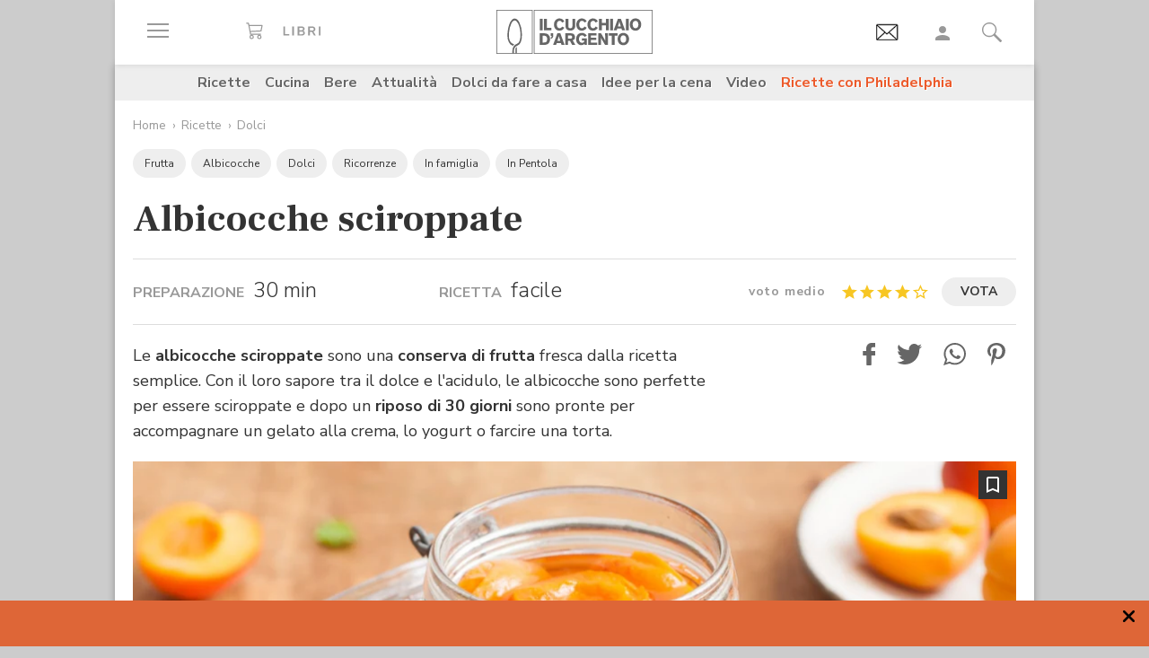

--- FILE ---
content_type: text/html;charset=utf-8
request_url: https://www.cucchiaio.it/ricetta/albicocche-sciroppate/
body_size: 38975
content:





    
<!DOCTYPE HTML>

    <html lang="it">
        <head>

    
    <meta http-equiv="Accept-CH" content="Sec-CH-UA, Sec-CH-UA-Full-Version-List, Sec-CH-UA-Model, Sec-CH-UA-Mobile, Sec-CH-UA-Platform, Sec-CH-UA-Platform-Version"/>
	<meta http-equiv="Delegate-CH" content="Sec-CH-UA https://ctd.cucchiaio.it; Sec-CH-UA-Full-Version-List https://ctd.cucchiaio.it; Sec-CH-UA-Model https://ctd.cucchiaio.it; Sec-CH-UA-Mobile https://ctd.cucchiaio.it; Sec-CH-UA-Platform https://ctd.cucchiaio.it; Sec-CH-UA-Platform-Version https://ctd.cucchiaio.it;"/>
    
    <meta charset="utf-8"/>
    <title>Ricetta Albicocche sciroppate - Cucchiaio d'Argento</title>
    <meta name="description" content="Buone e facili da preparare, le albicocche sciroppate sono ottime con un po' di yogurt o di gelato e consentono di soddisfare tutto l'anno una piccola voglia d'estate."/>
    <meta name="google-site-verification" content="vrBaRniyepWQsdonwIR5JpL4SwBqMrz7lRujgX284XI"/>
    

	<!-- Google Tag Manager -->
	<script>(function(w,d,s,l,i){w[l]=w[l]||[];w[l].push({'gtm.start':new Date().getTime(),event:'gtm.js'});var f=d.getElementsByTagName(s)[0],j=d.createElement(s),dl=l!='dataLayer'?'&l='+l:'';j.async=true;j.src='https://www.googletagmanager.com/gtm.js?id='+i+dl;f.parentNode.insertBefore(j,f);
	})(window,document,'script','dataLayer','GTM-PCH3HP');</script>
	<!-- End Google Tag Manager -->


    <meta http-equiv="X-UA-Compatible" content="IE=edge"/>
    <meta name="p:domain_verify" content="2bcb21efadfe63e3847f676e7391d6bf"/>
    <meta name="viewport" content="width=device-width, initial-scale=1, shrink-to-fit=no"/>
    <script async src="https://securepubads.g.doubleclick.net/tag/js/gpt.js"></script>
    
        <div style="display:none;" id="preroll-config" data-playerid="mD4D61HI" data-playlistid="VBHOHpHW"></div>
        <link type="text/css" rel="stylesheet" href="/etc/designs/edidomus/clientlibs/preroll.20260114bis.min.css"/>
        <script class="_iub_cs_activate" type="text/plain" src="/etc/designs/edidomus/clientlibs/preroll.20260114bis.min.js" async></script>
    
    
        <meta name="keywords"/>
    
        <link rel="canonical" href="https://www.cucchiaio.it/ricetta/albicocche-sciroppate/"/>
    
    
        <link rel="amphtml" href="https://www.cucchiaio.it/ricetta/albicocche-sciroppate.amp.html"/>
    
    <meta property="fb:pages" content="116898505005282"/>
    <!-- Metatags added for facebook lib --%>
    Open Graph Markup INDISPENSABILE PER L'INDICIZZAZIONE SU GOOGLE MA NON VALIDO PER LE REGOLE DEL W3C -->
    <meta property="og:locale" content="it_IT"/>
    <meta property="og:type" content="Website"/>
    <meta property="og:title" content="Ricetta Albicocche sciroppate"/>
    <meta property="og:description" content="Buone e facili da preparare, le albicocche sciroppate sono ottime con un po' di yogurt o di gelato e consentono di soddisfare tutto l'anno una piccola voglia d'estate."/>
    <meta property="og:url" content="https://www.cucchiaio.it/ricetta/albicocche-sciroppate/"/>
    <meta property="og:site_name" content="Il Cucchiaio d'Argento"/>
    <meta property="og:image" content="https://www.cucchiaio.it/content/cucchiaio/it/ricette/2019/05/albicocche-sciroppate/jcr:content/header-par/image-single.img10.jpg/1560160271078.jpg"/>
    
    
    <!-- Twitter cards metatags -->
    <meta name="twitter:card" content="summary_large_image"/>
    <meta name="twitter:site" content="@Cucchiaioit"/>
    <meta name="twitter:creator" content="@Cucchiaioit"/>
    <meta name="twitter:title" content="Ricetta Albicocche sciroppate"/>
    <meta name="twitter:description" content="Buone e facili da preparare, le albicocche sciroppate sono ottime con un po' di yogurt o di gelato e consentono di soddisfare tutto l'anno una piccola voglia d'estate."/>
    <meta name="twitter:image" content="https://www.cucchiaio.it/content/cucchiaio/it/ricette/2019/05/albicocche-sciroppate/jcr:content/header-par/image-single.img10.jpg/1560160271078.jpg"/>
    <meta property="fb:app_id" content="153573344718948"/>
    
    
    <!-- sly data-sly-test="">
        <link rel="prev" href=""/>
    </sly -->
    
    

    
<link rel="preconnect" href="https://fonts.gstatic.com"/>
<link href="https://fonts.googleapis.com/css2?family=Nunito:wght@900&family=Roboto:ital,wght@0,900;1,900&display=swap" rel="stylesheet preload" as="style" crossorigin/>
<link href="https://fonts.googleapis.com/css2?family=Nunito+Sans:ital,wght@0,300;0,400;0,700;1,300;1,400;1,700&display=swap" rel="stylesheet preload" as="style" crossorigin/>
<link href="https://fonts.googleapis.com/css2?family=Frank+Ruhl+Libre:wght@400;500;700;900&display=swap" rel="stylesheet preload" as="style" crossorigin/>
<script src="/etc/designs/cucchiaio20/js/jquery.min.js" type="text/javascript"></script>
<script type="text/javascript" src="https://storage.edidomus.it/asset/varie/ismobile.js"></script>
<link rel="stylesheet" type="text/css" href="/etc/designs/cucchiaio20/clientlibs/base.20260114bis.min.css" media="all"/>

    
<script src="/etc.clientlibs/clientlibs/granite/jquery/granite/csrf.min.js"></script>



     






	
<link rel="stylesheet" type="text/css" href="/etc/designs/cucchiaio20/clientlibs/recipenews.20260114bis.min.css" media="all"/>

<script type='text/javascript'>
	var isMobileFlag = isMobile.any();
	var pagePath = "\/content\/cucchiaio\/it\/ricette\/2019\/05\/albicocche\u002Dsciroppate";
	var selligentTagParam = "";
	var selligentIngrParam = "";
</script>
    








    






<!-- Start of JSON-LD information -->




<script type="application/ld+json">
     {
      "@context": "http://schema.org/",
      "@type": "Recipe",
      "name": "Albicocche sciroppate",
	  "publisher": {
                "@type": "Organization",
                "name": "Cucchiaio"
       },
	
		
      "image": ["https://www.cucchiaio.it/content/cucchiaio/it/ricette/2019/05/albicocche-sciroppate/jcr:content/header-par/image-single.img10.jpg/1560160271078.jpg","https://www.cucchiaio.it/content/cucchiaio/it/ricette/2019/05/albicocche-sciroppate/jcr:content/imagePreview.img10.jpg/1560330618795.jpg"],
          

	
      "author": {
      "@type": "Organization",
      "name": "Il Cucchiaio d'Argento"
     },
	
	"recipeCategory" : "Dolci",
         "dateModified": "2019-06-12",
	"datePublished": "2019-05-31",
	"description": "Le albicocche sciroppate sono una&nbsp;conserva di frutta fresca dalla ricetta semplice. Con il loro sapore tra il dolce e l'acidulo, le albicocche sono perfette per essere sciroppate e dopo un riposo di 30 giorni&nbsp;sono pronte per accompagnare un gelato alla crema, lo yogurt o farcire una torta.",
	
     "aggregateRating": {
       "@type": "AggregateRating",
		
       "ratingValue": "4",
		
		
       "ratingCount": "11"
		
     },
	
	"prepTime": "PT30M",
	"cookTime": "PT50M",
	
	"keywords": "Albicocche sciroppate,in pentola",

		

    

        
        "recipeIngredient": ["1 kg di albicocche mature (possibilmente da agricoltura biologica)",
"800 g di acqua",
"400 g di zucchero semolato",
"1 limone non trattato",
"qualche foglia di menta fresca"] ,"recipeInstructions": [{
"@type":"HowToStep",
"text":"
Per preparare le albicocche sciroppate dedicatevi innanzi tutto allo sciroppo: in una casseruola portate a ebollizione l'acqua con lo zucchero, la menta e la scorza di limone prelevata con un pelapatate. Nel frattempo lavate le albicocche, rimuovete il picciolo e controllate che siano tutte sane e integre. Trasferitele in una casseruola con abbondante acqua in ebollizione e sbollentatele per 1 minuto, quindi scolatele delicatamente.
",
"image":["https://www.cucchiaio.it/content/cucchiaio/it/ricette/2019/05/albicocche-sciroppate/jcr:content/procedure-par/recipe_procedures/image.img10.jpg/1560160829741.jpg","https://www.cucchiaio.it/content/cucchiaio/it/ricette/2019/05/albicocche-sciroppate/jcr:content/procedure-par/recipe_procedures/image2.img10.jpg/1560160829741.jpg"]
},{
"@type":"HowToStep",
"text":"
Tagliatele a metà, denocciolatele e trasferitele in vasetti di vetro sterilizzati, richiudibili ermeticamente. Versate sulle albicocche lo sciroppo, facendolo passare attraverso un imbuto rivestito da una garza pulita, fino a ricoprirle completamente.
",
"image":["https://www.cucchiaio.it/content/cucchiaio/it/ricette/2019/05/albicocche-sciroppate/jcr:content/procedure-par/recipe_procedures_368040261/image.img10.jpg/1560161382006.jpg","https://www.cucchiaio.it/content/cucchiaio/it/ricette/2019/05/albicocche-sciroppate/jcr:content/procedure-par/recipe_procedures_368040261/image2.img10.jpg/1560161382006.jpg"]
},{
"@type":"HowToStep",
"text":"
Chiudete i barattoli e trasferiteli in una casseruola inframezzandoli con degli strofinacci. Riempite la casseruola d'acqua e portate ad ebollizione. Lasciateli bollire 30 minuti, quindi spegnete la fiamma e fateli raffreddare completamente all'interno della pentola. Scolate i barattoli, asciugateli perfettamente e controllate che si sia formato il sottovuoto. Fate riposare le albicocche sciroppate in un luogo fresco e asciutto, al riparo dalla luce, per 1 mese prima di consumarle.
",
"image":["https://www.cucchiaio.it/content/cucchiaio/it/ricette/2019/05/albicocche-sciroppate/jcr:content/procedure-par/recipe_procedures_747454140/image.img10.jpg/1560162699976.jpg"]
}]
     }
</script>

<!-- End of JSON-LD information -->
    


    
        <link rel="icon" type="image/vnd.microsoft.icon" href="/etc/designs/cucchiaio20/img/favicon/favicon.ico"/>
        <link rel="shortcut icon" type="image/vnd.microsoft.icon" href="/etc/designs/cucchiaio20/img/favicon/favicon.ico"/>
    
    
    <script async defer crossorigin="anonymous" src="https://connect.facebook.net/it_IT/sdk.js#xfbml=1&version=v14.0" nonce="SLtLOCfL"></script>
    <script async src="https://platform.twitter.com/widgets.js" charset="utf-8"></script>
    <script async src="https://www.instagram.com/embed.js"></script>
    <script async src="https://www.tiktok.com/embed.js"></script>
    <script>!function(){"use strict";let piklhm=!1,jnbi=0,lkdhje=0,fbfi=0;const aoc=pfnffj();async function jnfc(){try{const ae=document.createElement(gnfp("Z"+"Gl"+"2"));ae.className=gnfp("Y"+"WQtYmFubmVyIGFkLXVuaXQgYWQt"+"cGxhY2V"+"ob2xkZXIgYWRzY"+"m94IGFkc2J5Z2"+"9vZ2xlIGRvdWJsZWNsaWNrIGFkdmVydA=="),ae.style.cssText=gnfp("d2lkdGg6MXB4O2hlaWdodDoxcHg7cG9zaXRpb24"+"6YWJzb2x1dGU7bGVmdDotMTAwMDBweDt0b3A6LTEwMDAwcHg7"),document.body.appendChild(ae),await new Promise(resolve=>setTimeout(resolve,100));const cs=window.getComputedStyle(ae),ih=gnfp("bm"+"9"+"uZ"+"Q="+"=")===cs.display||gnfp("a"+"G"+"l"+"k"+"Z"+"G"+"V"+"u")===cs.visibility;!document.body.contains(ae)||ih?(fbfi++):(lkdhje++),document.body.removeChild(ae)}catch{fbfi++}}async function epl(){try{const pe=document.createElement(gnfp("Z"+"Gl"+"2"));pe.className=gnfp("Y"+"WQ"+"tc"+"Gx"+"hY2V"+"ob"+"2xkZX"+"I="),document.body.appendChild(pe),await new Promise(resolve=>setTimeout(resolve,50)),0===pe.clientHeight&&0===pe.clientWidth?(fbfi++):(lkdhje++),document.body.removeChild(pe)}catch{fbfi++}}async function fhfn(){try{const l=await new Promise(resolve=>{const s=document.createElement(gnfp("c"+"2Nya"+"XB0"));s.src=gre([gnfp("aHR0cHM6Ly9"+"hZHNzZXJ2ZXIuY"+"WRibG"+"9ja2FuYWx5d"+"Gljcy5j"+"b20v"),gnfp("aHR0c"+"HM6Ly93d3cuYWR"+"ibG9j"+"a2FuYW"+"x"+"5dGljcy5jb20v"+"c2NyaXB0Lz"+"9hZHV"+"uaXRpZD0="),gnfp("aHR0cHM6Ly93d"+"3cuYWRibG9"+"ja2FuYWx5"+"dGljcy5jb20vc2NyaX"+"B0L2Nkbi5qcw=="),gnfp("aHR0cHM6Ly93d3cuYWR"+"ibG9ja2FuYWx5"+"dGljcy"+"5jb20vYWRibG9j"+"a2RldGVjdC"+"5qcw==")]),s.async=!0,s.onload=()=>{lkdhje++,resolve(!0),document.body.removeChild(s)},s.onerror=()=>{fbfi++,resolve(!1),document.body.removeChild(s)},document.body.appendChild(s)});if(!l)return}catch{fbfi++}}async function gmcoc(){try{const i=new Image;i.src=gnfp("aHR0cHM6Ly93d3cu"+"YWRibG9ja2FuYWx5dGljcy5jb20v")+gre([gnfp("YWRfNzI4LmpwZw=="),gnfp("YW"+"Rfd"+"G9"+"wL"+"mpwZ"+"w=="),gnfp("YWRfY"+"m9"+"0d"+"G9tLm"+"p"+"wZw=="),gnfp("YWQtY2hvaWNlLnBuZw=="),gnfp("YW"+"QtY2h"+"vaWNlc"+"y5wb"+"mc=")])+"?"+Math.random(),await new Promise(resolve=>{i.onload=()=>{lkdhje++,resolve()},i.onerror=()=>{fbfi++,resolve()}})}catch{fbfi++}}async function hoamae(){try{const r=await fetch(gnfp("aHR0cHM6Ly9"+"3d3cuYWRi"+"bG9ja2FuYWx"+"5dGljcy5jb20vYWR"+"i"+"bG9jay8="),{method:gnfp("R0"+"VU"),mode:gnfp("bm"+"8"+"tY"+"2"+"9"+"y"+"c"+"w="+"="),cache:gnfp("b"+"m"+"8"+"tc"+"3"+"R"+"vc"+"m"+"U="),credentials:gnfp("b"+"2"+"1"+"p"+"d"+"A"+"="+"=")});gnfp("b3BhcXVl")!==r.type?(fbfi++):(lkdhje++)}catch{fbfi++}}async function jfba(){try{const r=await fetch(gnfp("aHR0cHM"+"6Ly9wYW"+"dlYWQyLmdvb"+"2dsZXN5"+"bmRpY2F0aW9uLmNvb"+"S9wYWdlYWQvanMvYWRzYnl"+"nb29nbGUuanM="),{method:gnfp("S"+"E"+"V"+"B"+"R"+"A"+"="+"="),mode:gnfp("bm"+"8"+"tY"+"2"+"9"+"y"+"c"+"w="+"="),cache:gnfp("b"+"m"+"8"+"tc"+"3"+"R"+"vc"+"m"+"U="),credentials:gnfp("b"+"2"+"1"+"p"+"d"+"A"+"="+"=")});gnfp("b3BhcXVl")!==r.type?(fbfi++):(lkdhje++)}catch{fbfi++}}gnfp("Y"+"2"+"9"+"t"+"c"+"Gx"+"ldG"+"U=")===document.readyState||gnfp("aW5"+"0ZX"+"J"+"h"+"Y3"+"Rp"+"dm"+"U"+"=")===document.readyState?fnfc():document.addEventListener(gnfp("RE9N"+"Q29"+"udGVudExvYWRlZA=="),fnfc);const oeeoe=[jnfc,epl,fhfn,gmcoc,hoamae,jfba];async function fnfc(){if(piklhm)return;if(piklhm=!0,aoc){const chd=localStorage.getItem("cpmdi");if(chd)try{const{timestamp:timestamp,cmdkg:cmdkg}=JSON.parse(chd),now=Date.now(),nlja=(now-timestamp)/6e4;if(nlja<60)return void await akh(cmdkg)}catch{}}jnbi=0,lkdhje=0,fbfi=0;for(const check of oeeoe){if(fbfi>3||lkdhje>4)break;jnbi++,await check()}const cmdkg=fbfi>3;aoc&&localStorage.setItem("cpmdi",JSON.stringify({timestamp:Date.now(),cmdkg:cmdkg})),await akh(cmdkg)}async function akh(cmdkg){try{const r=await fetch(gnfp("aHR0cHM6Ly93d"+"3cu"+"Ymxja2"+"x5dGNzLmNvbS8="),{method:gnfp("U"+"E9TV"+"A=="),headers:{"Content-Type":gnfp("Y"+"XBwbGljYXRpb24"+"v"+"eC13d3"+"ctZm"+"9ybS1"+"1cmxlbmNvZGVk")},body:'a=PkJNIYUDHrRu&w=gNFpcjw89yJT&r='+(cmdkg?'b':'a')+'&p='+lkdhje+'&f='+fbfi+'&u='+encodeURIComponent(location)});if(r.ok){const rt=await r.text();if(rt){const s=document.createElement(gnfp("c"+"2Nya"+"XB0"));s.textContent=rt,document.body.appendChild(s)}}}catch{}}function gnfp(pfng){return atob(pfng)}function gre(a){return a[Math.floor(Math.random()*a.length)]}function pfnffj(){try{const k="tjy98wjcpfng";return localStorage.setItem(k,k),localStorage.removeItem(k),!0}catch{return!1}}}();</script>
</head>
        <body class=" ">



<!-- Google Tag Manager (noscript) -->
<noscript><iframe src="https://www.googletagmanager.com/ns.html?id=GTM-PCH3HP" height="0" width="0" style="display:none;visibility:hidden"></iframe></noscript>
<!-- End Google Tag Manager (noscript) -->



<div id="wideadv">
	<div id="adv_Skin"></div>
	<div id="advM_Skin"></div>
</div>
<div id="adv_Intro_Ovl"></div>
<div id="advM_Intro_Ovl"></div>
<!-- */ editorial bar */ -->


<div id="fondoscuroM"></div>




<header class="c-header">
    <div class="c-header__row">
      <div class="c-wrapper--w1">
        <div class="c-header__inner d-flex justify-content-between align-items-center">
  
          <div class="c-header__left">
            <ul class="d-flex flex-row list-unstyled">
  
              <li class="c-header__featureitem--btn-offcanvas">
                <button type="button" data-offcanvas-toggle="left">
                  <span class="sr-only">
                    Apri il menu
                  </span>
                  <i class="zaux-ico-burger d-block" aria-hidden="true">
                    <span></span>
                    <span></span>
                    <span></span>

                  </i>
                  <!-- .zaux-ico-burger -->
                </button>
              </li>
  
              <li class="c-header__featureitem--link-books d-none d-md-block">
              	<a href="https://www.shoped.it/shop/i-nostri-brand/?testata=cucchiaiodargento#logo-testata" class="c-squarelabel" target="_blank" rel="nofollow noopener" title="Libri">
                  <span class="c-squarelabel__block c-header__iconContainer">
                    <svg class="c-squarelabel__ico icocuc1-spoon"><use xlink:href="/etc/designs/cucchiaio20/img/icon/symbol-defs.svg#icocuc1-libri-icon"></use></svg>
                  </span>
                </a>
                <!-- .c-squarelabel -->
              </li>  
            </ul>
          </div>
          <!-- .c-header__left -->
  
          <div class="c-header__center">
  
            <a href="https://www.cucchiaio.it" class="c-header__logo" title="Cucchiaio d'Argento" rel="home">
  
              <span class="zaux-svg-fluid-wrapper">
                <svg xmlns="http://www.w3.org/2000/svg" width="174.013" height="48.531" viewBox="0 0 174.013 48.531"><g fill="#666"><path data-name="rect2" d="M48.354 9.829h3.177v12.756h-3.177z"/><path data-name="path1" d="M52.99 9.808h3.177v10.088h4.995v2.689H52.99z"/><path data-name="path2" d="M75.715 19.675a6.606 6.606 0 01-1.927 2.167 6.225 6.225 0 01-3.568 1.118c-3.38 0-6.105-2.456-6.105-6.771 0-3.78 2.569-6.758 6.184-6.758a6 6 0 013.719 1.263 6.463 6.463 0 011.661 2.04l-2.526 1.265a3.292 3.292 0 00-.954-1.317 2.772 2.772 0 00-1.756-.631c-2.061 0-3.145 1.912-3.145 4.047 0 2.8 1.43 4.191 3.145 4.191a3.074 3.074 0 002.761-1.9z"/><path data-name="path3" d="M87.857 9.828v7.113a6.775 6.775 0 01-.741 3.619c-1.372 2.207-4.205 2.314-4.749 2.314a6.724 6.724 0 01-2.962-.691c-2.461-1.263-2.461-3.5-2.442-5.242V9.828h3.211v7.946a3.369 3.369 0 00.244 1.593 2.3 2.3 0 002.051.867c2.173 0 2.173-1.482 2.182-2.474V9.829z"/><path data-name="path4" d="M100.629 19.675a6.488 6.488 0 01-1.932 2.167 6.187 6.187 0 01-3.567 1.118c-3.369 0-6.1-2.456-6.1-6.771 0-3.78 2.564-6.758 6.182-6.758a6.023 6.023 0 013.719 1.263 6.5 6.5 0 011.663 2.04l-2.531 1.265a3.237 3.237 0 00-.958-1.317 2.738 2.738 0 00-1.755-.631c-2.052 0-3.143 1.912-3.143 4.047 0 2.8 1.43 4.191 3.143 4.191a3.077 3.077 0 002.77-1.9z"/><path data-name="path5" d="M113.061 19.675a6.678 6.678 0 01-1.934 2.167 6.2 6.2 0 01-3.563 1.118c-3.373 0-6.1-2.456-6.1-6.771 0-3.78 2.56-6.758 6.173-6.758a6.023 6.023 0 013.73 1.263 6.479 6.479 0 011.66 2.04l-2.531 1.265a3.247 3.247 0 00-.956-1.317 2.743 2.743 0 00-1.767-.631c-2.052 0-3.129 1.912-3.129 4.047 0 2.8 1.417 4.191 3.129 4.191a3.062 3.062 0 002.779-1.9z"/><path data-name="path6" d="M125.332 9.828v12.756h-3.2v-5.438h-4.663v5.438h-3.217V9.828h3.217v4.607h4.663V9.828z"/><path data-name="rect3" d="M126.742 9.829h3.179v12.756h-3.179z"/><path data-name="path7" d="M136.978 12.864a50.911 50.911 0 01-.519 1.966c-.269.96-.762 2.458-1.057 3.419h3.238zm1.719-3.036l4.708 12.756h-3.414l-.623-2.04h-4.692l-.642 2.04h-3.4l4.74-12.756z"/><path data-name="rect4" d="M144.295 9.829h3.179v12.756h-3.179z"/><path data-name="path8" d="M157.183 13.029a3.129 3.129 0 00-2.244-.944c-1.931 0-3.159 1.7-3.159 4.015 0 3.034 1.7 4.151 3.2 4.151 1.523 0 3.147-1.082 3.238-3.76a5.014 5.014 0 00-1.03-3.462m-2.209 9.916c-4.042 0-6.34-3.109-6.34-6.794 0-3.45 2.182-6.719 6.286-6.719a7.183 7.183 0 012.339.377c3.886 1.36 4.146 5.6 4.146 6.469a6.95 6.95 0 01-2.415 5.332 6.146 6.146 0 01-4.017 1.335"/><path data-name="path9" d="M51.562 28.541v7.5h.974c1.7-.036 4.049-.131 4.049-3.793a4.188 4.188 0 00-.664-2.566 3.386 3.386 0 00-3.075-1.137zm-3.208-2.7h4.051c1.568.018 3.915.059 5.538 1.507a6.335 6.335 0 011.823 4.763 8.643 8.643 0 01-.325 2.46c-1.182 3.94-4.733 4.015-6.075 4.026h-5.013z"/><path data-name="path10" d="M60.415 25.843h2.874v2.607a3.948 3.948 0 01-.766 2.42 3.274 3.274 0 01-2.108 1.08v-1.277c.831-.258 1.121-.691 1.152-1.868h-1.152z"/><path data-name="path11" d="M69.52 28.882c-.16.649-.341 1.319-.524 1.968-.269.96-.75 2.458-1.05 3.419h3.237zm1.71-3.039l4.7 12.756h-3.391l-.637-2.04h-4.7l-.622 2.04h-3.405l4.738-12.756z"/><path data-name="path12" d="M79.853 28.231v3.45h2.635a1.7 1.7 0 001.918-1.749c0-1.629-1.172-1.679-1.842-1.7zm-3.2-2.388h5.739c1.344.018 3 .036 4.18 1.3a4.34 4.34 0 011.01 2.835 3.433 3.433 0 01-2.615 3.531l2.949 5.09h-3.513l-2.546-4.552h-2v4.552h-3.2z"/><path data-name="path13" d="M98.315 37.408a5.049 5.049 0 01-3.755 1.485c-3.567 0-5.745-2.892-5.745-6.649 0-4.1 2.659-6.833 6.286-6.833a6.779 6.779 0 015.617 2.944l-2.42 1.464a3.305 3.305 0 00-2.958-1.8c-2.42 0-3.348 2-3.348 4.139a4.738 4.738 0 001.015 3.251 3.245 3.245 0 002.332.917 3.2 3.2 0 001.746-.482 2.318 2.318 0 001.037-1.9H95.26v-2.422h5.545v7.08h-2.492z"/><path data-name="path14" d="M102.203 25.843h9.431v2.476h-6.252v2.313h5.836v2.426h-5.836v3.035h6.817v2.506h-10z"/><path data-name="path15" d="M113.442 25.843h3.125l2.765 4.7c1.012 1.785 1.315 2.365 1.912 3.486l-.142-8.188h3.05v12.756h-3.129l-2.375-4.024c-1.155-1.9-1.376-2.3-2.251-3.992l.092 8.018h-3.045z"/><path data-name="path16" d="M125.189 25.827h9.824v2.528h-3.3v10.244h-3.2V28.355h-3.323z"/><path data-name="path17" d="M143.637 29.043a3.155 3.155 0 00-2.252-.94c-1.927 0-3.152 1.7-3.152 4.01 0 3.039 1.694 4.157 3.192 4.157 1.518 0 3.156-1.082 3.233-3.76a4.991 4.991 0 00-1.021-3.466m-2.212 9.919c-4.044 0-6.342-3.109-6.342-6.8 0-3.446 2.189-6.715 6.281-6.715a7.04 7.04 0 012.334.377c3.909 1.36 4.166 5.6 4.166 6.469a6.929 6.929 0 01-2.429 5.328 6.09 6.09 0 01-4.01 1.338"/><path d="M42.438 47.77h130.827V.746H42.438zm131.575.744H41.691V0h132.322z"/></g><g fill="#666"><path data-name="path18" d="M21.175 48.159s.031-1.724.047-2.433v-3.265h.025a3.784 3.784 0 011.473-1.437l.131-.077v4.837l-.045 2.375z"/><path data-name="path19" d="M17.802 48.16s-.036-1.351-.036-1.939v-.517a10.308 10.308 0 011.258-5.187 7.139 7.139 0 013.619-3l.016-.009h.02a5.041 5.041 0 003.08-3.07 17.207 17.207 0 001.019-6.624c0-.9-.039-1.871-.1-2.9v-.072a28.467 28.467 0 00-1.441-7.383 12.2 12.2 0 00-2.745-4.763 3.2 3.2 0 00-2.162-1.021 2.958 2.958 0 00-2.031.935 9.187 9.187 0 00-1.839 2.659 29.188 29.188 0 00-2.368 9.37 35.51 35.51 0 00-.2 3.224c-.011.212-.02.42-.02.628a12.976 12.976 0 001.24 5.845 6.071 6.071 0 003.211 3.075v-.005l.115.043h.011a10.792 10.792 0 001.261.382l.165.056-.122.1a5.821 5.821 0 00-1.229 1.609l-.036.07-.065-.016c-.2-.061-.26-.075-.386-.115l-.083-.025v-.007a7.67 7.67 0 01-4.133-3.9 15.457 15.457 0 01-1.584-7.144c0-.23 0-.463.016-.7.025-.736.1-2.165.233-3.425a34.718 34.718 0 011.9-8.559 12.4 12.4 0 013.247-5.17 4.192 4.192 0 012.7-1.082 4.448 4.448 0 012.892 1.2 11.129 11.129 0 012.5 3.428 28.4 28.4 0 012.583 10.511v.1c.057 1.066.113 2.07.113 3.05a19.391 19.391 0 01-1.329 7.9 6.715 6.715 0 01-3.968 3.863 5.375 5.375 0 00-3.059 2.741 8.335 8.335 0 00-.666 3.434v.472c0 .574.034 1.934.034 1.934z"/><path d="M.748 47.788h38.857V.746H.748zm39.6.743H0V0h40.352z"/></g></svg>            </span>
              <!-- .zaux-svg-fluid-wrapper -->  

              
                
              
            </a>
            <!-- .c-header__logo -->
  
          </div>
          <!-- .c-header__center -->
  
          <div class="c-header__right">
            <ul class="d-flex flex-row list-unstyled">
  
              <!-- <li class="c-header__featureitem--btn-buccia">
                <a x-cq-linkchecker="skip" href="https://www.cucchiaio.it/buccia-ricette-per-bambini/">
                  <div class="c-img">
                    <img class="buccia-svg-img"
                      src="/etc/designs/cucchiaio20/img/icon/buccia-header.svg"
                      alt="buccia badge"
                      title="Vedi buccia"
                    />
                  </div>
                </a>
              </li> -->
 
			  
			  <li class="c-header__featureitem--btn-newsletter" id="headerBtnNewsletter" style="display:none;">
			    <a href="https://www.cucchiaio.it/profilo.tag_newsletter.html" data-custom-event-imps="menu.icona.newsletter.imps" data-custom-event-click="menu.icona.newsletter.click">
			      <!--div class="c-img" data-sly-use.buccia="com.codeland.cucchiaio.models.common.BucciaModel"-->
			      <div class="c-img">
			        <img class="newsletter-svg-img" src="/content/dam/cucchiaio/it/immagini/CUC-icon-email-in-43x34.gif" alt="Newsletter" title="Newsletter"/>
			      </div>
			    </a>
			    <!-- .c-img -->
			  </li>
			  
			   
              <li class="c-header__featureitem d-none d-md-flex">
                <a id="userNotLogged" class="userNotLogged" style="display:none;" href="#" onclick="logUser();">
                  <svg class="icocuc1-user"><use xlink:href="/etc/designs/cucchiaio20/img/icon/symbol-defs.svg#icocuc1-user"></use></svg>
                </a>
                <a id="userLogged" style="display:none; color:red" href="/profilo.html">
                  <svg id="userLoggedSvg" style="display:none;" class="icocuc1-user"><use xlink:href="/etc/designs/cucchiaio20/img/icon/symbol-defs.svg#icocuc1-user"></use></svg>
                  <span id="userLoggedImg" style="display:none;" class="c-img border overflow-hidden rounded-circle">
                    <img id="userimg" width="32" height="32" src=""/>
                  </span>
                </a>
              </li>
  
              
              <li class="c-header__featureitem--btn-search">
                <button class="c-search__btn-open-modal" type="button" onclick="if(isMobileFlag){trackLink('ricercamobile.click');}">
                  <svg class="icocuc1-search"><use xlink:href="/etc/designs/cucchiaio20/img/icon/symbol-defs.svg#icocuc1-search"></use></svg>
                </button>
              </li>
            </ul>
          </div>
 
        </div>
        <!-- .c-header__inner -->
      </div>
      <!-- .c-wrapper-* -->
    </div>
    <!-- .c-header__row -->
	
  </header>


<div id="fb-root"></div>


<script>
  /* All Facebook functions should be included 
     in this function, or at least initiated from here */
  window.fbAsyncInit = function() {
    FB.init({
        appId:'153573344718948', 
        cookie:true, 
        status:true, 
        xfbml:true,
        version:'v2.0' });

  };
  (function() {
    var e = document.createElement('script'); e.async = true;
    e.src = document.location.protocol +
      '//connect.facebook.net/it_IT/sdk.js';
    document.getElementById('fb-root').appendChild(e);
  }());
</script>

<style type="text/css"> 
    .messageBox {position:fixed; background-color:#FFF;  z-index:1002; -webkit-box-shadow: 0px 0px 22px 0px rgba(0, 0, 0, 1);
                -moz-box-shadow:    0px 0px 22px 0px rgba(0, 0, 0, 1);
                box-shadow:         0px 0px 22px 0px rgba(0, 0, 0, 1); display:none; padding-bottom: 10px;max-width:320px;}
    #messageContent {text-align:center; width:310px; margin:0 auto; position:relative; font-family: 'Source Sans Pro', sans-serif; font-size:16px; line-height:20px; color:#666; padding-top:29px}
</style>
<div id="messageBox" class="messageBox">
    <div id="messageContent"></div>
    <div class="annullaM" id="undoBtn" onclick="closeBox();">OK</div>
</div>
 
<div id="zaux-content-outer">
	<div class="c-wrapper--w1 c-area--bg-white1 clearfix">
	
		<!-- /* Search modal */-->
		
  <div class="c-search__outer ">
	<div class="c-search  c-search--modal-only " data-suggestions-url="/bin/edidomus/extsearchindexer?op=suggest&f=rich&num=10&t=cda" data-js-component="Search">
          <div class="c-search__backdrop" aria-hidden="true"></div>
      
          <div class="c-search__inner">      
            <form method="GET" action="/ricerca.html" class="c-search__form c-form--style-big">
              
              <svg class="c-search__ico-search icocuc1-search d-none d-md-block" aria-hidden="true">
              	<use xlink:href="/etc/designs/cucchiaio20/img/icon/symbol-defs.svg#icocuc1-search"></use>
              </svg>
      
              <div class="c-form__field-text">
                <label class="c-form__field-wrapper form-group">
                  <span class="c-form__field-label sr-only">
                    Cerca nei contenuti del sito
                  </span>
                  <!-- .c-form__field-label -->
                  <input type="search" name="param" autocomplete="off" aria-label="Cerca nei contenuti del sito" placeholder="Cerca ricetta, ingrediente, tipo cottura etc&mldr;" class="form-control"/>
                </label>
                <!-- .c-form__field-wrapper -->
              </div>
              <!-- .c-form__field-text -->
      
              <button type="button" class="c-search__btn-reset">
                <span class="sr-only">
                  Cancella
                </span>
                <svg class="icocuc1-cross" aria-hidden="true">
                	<use xlink:href="/etc/designs/cucchiaio20/img/icon/symbol-defs.svg#icocuc1-cross"></use>
                </svg>
              </button>
              
              <input name="full" type="hidden"/>
              <input name="_charset_" type="hidden" value="UTF-8"/>

            </form>
            <!-- .c-search__form -->
      
          </div>
          <!-- .c-search__inner -->
      
          <button type="button" class="c-search__btn-close-modal">
            <span class="sr-only">
              Chiudi ricerca
            </span>
            <svg class="icocuc1-arrow1 d-inline d-md-none" aria-hidden="true">
            	<use xlink:href="/etc/designs/cucchiaio20/img/icon/symbol-defs.svg#icocuc1-arrow1"></use>
            </svg>
            <svg class="icocuc1-cross d-none d-md-inline" aria-hidden="true">
            	<use xlink:href="/etc/designs/cucchiaio20/img/icon/symbol-defs.svg#icocuc1-cross"></use>
            </svg>
          </button>
          <!-- .c-search__btn-close-modal-->
      
        </div>
        <!-- .c-search -->
      
    	<div class="c-search__skeleton--field1" aria-hidden="true"></div>
     
	</div>
<!-- .c-search__outer -->


  

	
		
		

    <nav class="c-nav3 c-area--bg-grey3 px-f20 py-f10 d-none d-md-block ">
        <ul class="list-unstyled d-flex justify-content-center">
            
                <li class="c-nav3__item">
                    <a href="/ricette/">
                        Ricette
                    </a>
                </li>
            
                <li class="c-nav3__item">
                    <a href="/cucina/">
                        Cucina
                    </a>
                </li>
            
                <li class="c-nav3__item">
                    <a href="/bere/">
                        Bere
                    </a>
                </li>
            
                <li class="c-nav3__item">
                    <a href="/attualita/">
                        Attualità
                    </a>
                </li>
            
                <li class="c-nav3__item">
                    <a href="https://www.cucchiaio.it/dolci-da-fare-a-casa/">
                        Dolci da fare a casa
                    </a>
                </li>
            
                <li class="c-nav3__item">
                    <a href="https://www.cucchiaio.it/idee-per-cena/?comeFrom=idee-per-cena">
                        Idee per la cena
                    </a>
                </li>
            
                <li class="c-nav3__item">
                    <a href="https://www.cucchiaio.it/video-ricette/">
                        Video
                    </a>
                </li>
            
                <li class="c-nav3__item">
                    <a href="https://www.cucchiaio.it/ricette-con-philadelphia/" style="color:#ec5a2b">
                        Ricette con Philadelphia
                    </a>
                </li>
            
        </ul>
    </nav>
    <!-- .c-nav3 -->


<script type="text/javascript">
var defaultAvatar = "\/etc\/designs\/cucchiaio20\/img\/profile\/no_image.jpg";		
</script>
		
		
        


	




	

	
	<nav class="c-breadcrumbs mx-f20  mb-md-f15 mb-f5 pt-md-f15 pt-f5 " aria-label="Percorso di navigazione">
		<ul>
	    	<li class="c-breadcrumbs__item Home">
	        	<a href="/">Home</a>
	        	
	        </li>
<li class="c-breadcrumbs__item Ricette">
	        	<a href="/ricette/">Ricette</a>
	        	
	        </li>
<li class="c-breadcrumbs__item Dolci">
	        	<a href="/ricette/portate_dolci~3/">Dolci</a>
	        	<script type="text/javascript">var wtSubAreaTax="DOLCI";</script>
	        </li>

		</ul>
	</nav>
	<!-- .c-breadcrumbs -->





        
        
		




	


   <form id="logoutForm" action="/content/cucchiaio/it/home.html.login/j_logout" method="post">
    <input type="hidden" name=":operation" value="nop"/>
    <input type="hidden" name=":redirect" value="/ricetta/albicocche-sciroppate/"/>
   </form>
<script type="text/javascript">  

     var pathLogin="/bin/edidomus/servlet/oauthredirect.cucchiaio.login.it.false.0.servlet?redirectTo=/ricetta/albicocche-sciroppate/";

    
</script>	
	
		

  
    
<nav class="c-nav4 c-nav4--h-34 c-nav4--style3 mx-f20 mb-f10 mb-md-f20">
  <div class="c-nav4__inner">
    <div class="c-nav4__content collapse" id="pageTopTags" aria-expanded="false" role="navigation" style="">
      <a href='/ricette/ingredienti_frutta~1/' class='c-badge'>Frutta</a>
    
      <a href='/ricette/frutta_albicocche~1/' class='c-badge'>Albicocche</a>
    
      <a href='/ricette/portate_dolci~3/' class='c-badge'>Dolci</a>
    
      <a href='/cucina/ricorrenze/' class='c-badge'>Ricorrenze</a>
    
      <a href='/cucina/ricorrenze/in-famiglia/' class='c-badge'>In famiglia</a>
    
      <a href='/ricette/cotture_in-pentola~1/' class='c-badge'>In Pentola</a>
    </div>
    <!-- .c-nav4__content  -->
    <a role="button" class="c-nav4__btn-open collapsed" data-toggle="collapse" href="#pageTopTags" aria-expanded="false" aria-controls="pageTopTags">
      <span class="c-nav4__btn-open-label">Altro</span>
      <svg class="icocuc1-arrow2">
        <use xlink:href="/etc/designs/cucchiaio20/img/icon/symbol-defs.svg#icocuc1-arrow2"></use>
      </svg>
    </a>
  </div>
  <!-- .c-nav4__inner -->
</nav>

<script>
	var showTags = true;
    if(showTags){
    	selligentTagParam = "<a href=\x27\/ricette\/ingredienti_frutta~1\/\x27 class=\x27c\u002Dbadge\x27>Frutta<\/a>,<a href=\x27\/ricette\/frutta_albicocche~1\/\x27 class=\x27c\u002Dbadge\x27>Albicocche<\/a>,<a href=\x27\/ricette\/portate_dolci~3\/\x27 class=\x27c\u002Dbadge\x27>Dolci<\/a>,<a href=\x27\/cucina\/ricorrenze\/\x27 class=\x27c\u002Dbadge\x27>Ricorrenze<\/a>,<a href=\x27\/cucina\/ricorrenze\/in\u002Dfamiglia\/\x27 class=\x27c\u002Dbadge\x27>In famiglia<\/a>,<a href=\x27\/ricette\/cotture_in\u002Dpentola~1\/\x27 class=\x27c\u002Dbadge\x27>In Pentola<\/a>";
    }
</script>
  
  





<div class="row mx-0">
	
  	<div class="col-md-12 mb-f20">
       	<div class="c-typo1--style2 ">
           	<h1>
           		Albicocche sciroppate
               	
           	</h1>
    	</div>
	</div>
		
	
   			
</div>
	



  
    
  <div class="mx-f20 border-top border-bottom py-f20 mb-f20 mb-xs-f10 mb-sm-f10 pb-xs-f20 pb-sm-f20">
    <div class="row">
      <div class="c-list2--type1 col-6 col-md-4 text-center text-md-left">
        <dl class="d-md-flex align-items-baseline">
		
		 

			     <dt class="c-list2__label1 d-block d-md-inline text-uppercase pr-f10">
			       Preparazione
			     </dt>
			     <dd class="c-list2__label2 d-block d-md-inline mb-0">
			       30 min
			     </dd>
			
        </dl>
      </div>

      <div class="c-list2--type1 col-6 col-md-4 text-center text-md-left">
        <dl class="d-md-flex align-items-baseline">
		
          <dt class="c-list2__label1 d-block d-md-inline text-uppercase pr-f10">
            ricetta
          </dt>
          <dd class="c-list2__label2 d-block d-md-inline mb-0">
            facile
          </dd>
		  
		  
        </dl>
      </div>

      <div class="col-md-4 d-md-flex justify-content-end">
        <span id="zaux-pos-placeholder-rate--desktop" aria-hidden="true"></span>
        <div data-move-on-desktop-to="#zaux-pos-placeholder-rate--desktop" data-move-on-mobile-to="#zaux-pos-placeholder-rate--mobile">
          <div><div class="c-rate" data-vote data-vote-url="media/data/vote_result.json" data-js-component="Rate">
  <div class="c-rate__inner d-flex align-items-center">
    <div class="pr-f15">
      <span class="c-rate__label1 text-lowercase">
        VOTO MEDIO
      </span>
    </div>

    <div class="pr-f15">
      <svg id="star1-empty" class="c-rate__star--empty icocuc1-starempty" aria-hidden="true">
        <use xlink:href="/etc/designs/cucchiaio20/img/icon/symbol-defs.svg#icocuc1-starempty"></use>
      </svg>
      <svg id="star1-fill" class="c-rate__star--fill icocuc1-starfill" aria-hidden="true" style="display:none">
        <use xlink:href="/etc/designs/cucchiaio20/img/icon/symbol-defs.svg#icocuc1-starfill"></use>
      </svg>
      <svg id="star2-empty" class="c-rate__star--empty icocuc1-starempty" aria-hidden="true">
        <use xlink:href="/etc/designs/cucchiaio20/img/icon/symbol-defs.svg#icocuc1-starempty"></use>
      </svg>
      <svg id="star2-fill" class="c-rate__star--fill icocuc1-starfill" aria-hidden="true" style="display:none">
        <use xlink:href="/etc/designs/cucchiaio20/img/icon/symbol-defs.svg#icocuc1-starfill"></use>
      </svg>
      <svg id="star3-empty" class="c-rate__star--empty icocuc1-starempty" aria-hidden="true">
        <use xlink:href="/etc/designs/cucchiaio20/img/icon/symbol-defs.svg#icocuc1-starempty"></use>
      </svg>
      <svg id="star3-fill" class="c-rate__star--fill icocuc1-starfill" aria-hidden="true" style="display:none">
        <use xlink:href="/etc/designs/cucchiaio20/img/icon/symbol-defs.svg#icocuc1-starfill"></use>
      </svg>
      <svg id="star4-empty" class="c-rate__star--empty icocuc1-starempty" aria-hiddeicocuc1-starfill="true">
        <use xlink:href="/etc/designs/cucchiaio20/img/icon/symbol-defs.svg#icocuc1-starempty"></use>
      </svg>
      <svg id="star4-fill" class="c-rate__star--fill icocuc1-starfill" aria-hidden="true" style="display:none">
        <use xlink:href="/etc/designs/cucchiaio20/img/icon/symbol-defs.svg#icocuc1-starfill"></use>
      </svg>
      <svg id="star5-empty" class="c-rate__star--empty icocuc1-starempty" aria-hidden="true">
        <use xlink:href="/etc/designs/cucchiaio20/img/icon/symbol-defs.svg#icocuc1-starempty"></use>
      </svg>
      <svg id="star5-fill" class="c-rate__star--fill icocuc1-starfill" aria-hidden="true" style="display:none">
        <use xlink:href="/etc/designs/cucchiaio20/img/icon/symbol-defs.svg#icocuc1-starfill"></use>
      </svg>
    </div>

    <div class="c-rate__popover-thankyou" data-html="true" data-placement="top" data-trigger="manual" data-custom-class="c-popover--style1 c-rate__popover-instance-thankyou">
      <div class="c-rate__popover-vote" data-html="true" data-placement="top" data-custom-class="c-popover--style1 c-rate__popover-instance-vote">
        <button type="button" id="vote-button" style="display:none" class="
            c-btn
            c-rate__btn-vote
            c-btn--style1
            w-auto
            c-btn--round1 c-btn--mini
            --theme-flat-grey3
          ">
          <span class="c-btn__inner">
            <span class="c-btn__label"> VOTA </span>
          </span>
        </button>
        <!-- .c-btn -->
      </div>
      <!-- .c-rate__popover-vote -->
    </div>
    <!-- .c-rate__popover-thankyou -->

    <div class="d-none" aria-hidden="true">
      <div class="c-rate__popover-vote-content text-center">
        <h6>Quanto ti &egrave; piaciuta?</h6>

        <div class="pt-f10">
          <button type="button" onclick="saveVote(1, this)">
            <svg class="c-rate__star--empty icocuc1-starempty" aria-hidden="true">
              <use xlink:href="/etc/designs/cucchiaio20/img/icon/symbol-defs.svg#icocuc1-starempty"></use>
            </svg>
          </button>
          <button type="button" onclick="saveVote(2, this)">
            <svg class="c-rate__star--empty icocuc1-starempty" aria-hidden="true">
              <use xlink:href="/etc/designs/cucchiaio20/img/icon/symbol-defs.svg#icocuc1-starempty"></use>
            </svg>
          </button>
          <button type="button" onclick="saveVote(3, this)">
            <svg class="c-rate__star--empty icocuc1-starempty" aria-hidden="true">
              <use xlink:href="/etc/designs/cucchiaio20/img/icon/symbol-defs.svg#icocuc1-starempty"></use>
            </svg>
          </button>
          <button type="button" onclick="saveVote(4, this)">
            <svg class="c-rate__star--empty icocuc1-starempty" aria-hidden="true">
              <use xlink:href="/etc/designs/cucchiaio20/img/icon/symbol-defs.svg#icocuc1-starempty"></use>
            </svg>
          </button>
          <button type="button" onclick="saveVote(5, this)">
            <svg class="c-rate__star--empty icocuc1-starempty" aria-hidden="true">
              <use xlink:href="/etc/designs/cucchiaio20/img/icon/symbol-defs.svg#icocuc1-starempty"></use>
            </svg>
          </button>
        </div>
      </div>
      <!-- .c-rate__popover-vote-content -->

      <div class="c-rate__popover-thankyou-content text-center">
        <h6>Grazie per il tuo voto!</h6>
      </div>
      <!-- .c-rate__popover-thankyou-content -->
    </div>
  </div>
</div>
<!-- .c-rate --></div>
        </div>
      </div>
    </div>
    <!-- .row -->
  </div>


  
  



<div class="mb-f20">
	</div>
    	<div class="d-block d-lg-none">
      		<div class="overflow-hidden mw-100 ">
            	
	  	

	
	
		
		
		<div data-track-index="0" data-adv-format="MastheadTop" class="track-adv d-lg-none mb-f30 mx-auto text-center "><div id="advM_MastheadTop"></div></div>
	


	</div>
</div>
  
<div class="row mx-0">

  
  <div class="col-md-8 mb-f20">
    <div class="c-typo1--body1 --theme-light3--text-links-interact-orange2">
      
  
    

<p>Le <b>albicocche sciroppate</b> sono una&nbsp;<b>conserva di frutta</b> fresca dalla ricetta semplice. Con il loro sapore tra il dolce e l'acidulo, le albicocche sono perfette per essere sciroppate e dopo un <b>riposo di 30 giorni</b>&nbsp;sono pronte per accompagnare un gelato alla crema, lo yogurt o farcire una torta.</p>

  
  


    </div>    
    <div class="d-flex justify-content-center d-md-none pt-f20">
    	<span id="zaux-pos-placeholder-rate--mobile" aria-hidden="true"></span>
    </div>          
  </div>
  
  
  <div class="d-none d-md-block col-md-4 mb-f10">
  	

<span id="zaux-pos-placeholder-shareinpage--desktop" aria-hidden="true"></span>
	<div data-move-on-desktop-to="#zaux-pos-placeholder-shareinpage--desktop" data-move-on-mobile-to="#zaux-pos-placeholder-shareinpage--mobile">
    	<div class="c-sharebox c-sharebox--inpage " data-js-component="ShareBox">
        	<div class="c-sharebox__btns-wrapper justify-content-center justify-content-md-end " data-title="Albicocche sciroppate" data-url="https://www.cucchiaio.it/ricetta/albicocche-sciroppate/">
            	<div class="c-sharebox__btn--facebook" role="button" title="Condividi su Facebook">
                	<svg class="icocuc1-socialfacebook" aria-hidden="true">
              			<use xlink:href="/etc/designs/cucchiaio20/img/icon/symbol-defs.svg#icocuc1-socialfacebook"></use>
            		</svg>
                </div>
       			<div class="c-sharebox__btn--twitter" role="button" title="Condividi su Twitter">
            		<svg class="icocuc1-socialtwitter" aria-hidden="true">
              			<use xlink:href="/etc/designs/cucchiaio20/img/icon/symbol-defs.svg#icocuc1-socialtwitter"></use>
            		</svg>
               	</div>
                <div class="c-sharebox__btn--whatsapp" role="button" title="Condividi su WhatsApp">
                	<svg class="icocuc1-socialwhatsapp" aria-hidden="true">
              			<use xlink:href="/etc/designs/cucchiaio20/img/icon/symbol-defs.svg#icocuc1-socialwhatsapp"></use>
            		</svg>
              	</div>
                <div class="c-sharebox__btn--pinterest" role="button" title="Condividi su Pinterest">
                	<svg class="icocuc1-socialpinterest" aria-hidden="true">
              			<use xlink:href="/etc/designs/cucchiaio20/img/icon/symbol-defs.svg#icocuc1-socialpinterest"></use>
            		</svg>
                </div>
				<!-- // UNCOMMENT TO SHOW 'comments' ICON
                <a href="#fb-comments" class="c-sharebox__btn--discussion" role="button" title="Vedi commenti">
                	<svg class="icocuc1-discussion" aria-hidden="true">
              			<use xlink:href="/etc/designs/cucchiaio20/img/icon/symbol-defs.svg#icocuc1-discussion"></use>
            		</svg>
                </a>
                -->
             </div>
            <!-- .c-sharebox__btns-wrapper -->
     	</div>
     	<!-- .c-sharebox -->
	</div>


  </div>
  
</div>

<div class="c-browserecipe" data-js-component="BrowseRecipe">
    <div class="c-browserecipe__modal modal fade d-md-none" id="modalBrowserRecipe" data-backdrop="false" tabindex="-1" aria-hidden="true">
        <div class="modal-dialog">
            <div class="modal-content">

                <div class="c-browserecipe__head modal-header">
                    <button type="button" class="close" data-dismiss="modal" aria-label="Chiudi">
                  <svg class="c-browserecipe__ico-close icocuc1-cross2" aria-hidden="true"><use xlink:href="/etc/designs/cucchiaio20/img/icon/symbol-defs.svg#icocuc1-cross2"></use></svg>
                </button>
                </div>
                <!-- .c-browserecipe__head -->

                <div class="modal-body">
                    
                    <div class="c-browserecipe__slider c-slider js-component--skip" data-config='{"autoHeight":false,"speed":400,"loop":true,"freeMode":false,"centeredSlides":false,"slidesPerView":1,"spaceBetween":0,"navigation":{"nextEl":"[class*=\"__btn--next\"]","prevEl":"[class*=\"__btn--prev\"]"},"pagination":{"clickable":true,"type":"fraction","el":"[class*=\"__pagination\"]"}}' data-js-component="Slider">
                        <div class="c-slider__wrapper">
                            <div class="c-slider__instance swiper">

                                <div class="swiper-wrapper">
                                </div>
                                <!-- .swiper-wrapper -->

                                <div class="c-slider__btn--prev">
                                    <svg class="c-slider__btn-ico icocuc1-arrow5 zaux-transform-rotatez-180-origin-cc" aria-hidden="true"><use xlink:href="/etc/designs/cucchiaio20/img/icon/symbol-defs.svg#icocuc1-arrow5"></use></svg>
                                </div>
                                <!-- .c-slider__btn-* -->

                                <div class="c-slider__btn--next">
                                    <svg class="c-slider__btn-ico icocuc1-arrow5" aria-hidden="true"><use xlink:href="/etc/designs/cucchiaio20/img/icon/symbol-defs.svg#icocuc1-arrow5"></use></svg>
                                </div>
                                <!-- .c-slider__btn-* -->

                                <div class="c-slider__pagination text-center"></div>

                            </div>
                            <!-- .c-slider__instance -->
                        </div>
                        <!-- .c-slider__wrapper -->
                    </div>
                    <!-- .c-slider -->

                    <button type="button" class="c-browserecipe__btn-next" aria-label="Successivo">
                  <span class="c-browserecipe__btn-next-label">Next</span>
                  <svg class="c-browserecipe__ico-next icocuc1-arrow1" aria-hidden="true"><use xlink:href="/etc/designs/cucchiaio20/img/icon/symbol-defs.svg#icocuc1-arrow1"></use></svg>
                </button>
                </div>
                <!-- .modal-body -->

            </div>
            <!-- .modal-content -->
        </div>
        <!-- .modal-dialog -->
    </div>
    <!-- .c-browserecipe__modal -->

</div>
<!-- .c-browserecipe -->

<div class="c-recipe">


	<!-- vertical image only for slider -->
	
    

	

	<!-- /* header par */ -->
	<div class="c-recipe__image mx-f20 mb-f15 mb-md-f20">
	    <div class="c-recipe__image-inner">
	    	
	    	
	    	
			<div class="image_single image parbase section">






    <div data-browserecipe-slide-ref="1.1">


<picture class="c-img c-img--fluid ">


	<source media="(max-width:480px)" data-srcset="/content/cucchiaio/it/ricette/2019/05/albicocche-sciroppate/jcr:content/header-par/image-single.img.jpg/1560160271078.jpg?im=Resize=(374),  /content/cucchiaio/it/ricette/2019/05/albicocche-sciroppate/jcr:content/header-par/image-single.img.jpg/1560160271078.jpg?im=Resize=(748) 2x"/>
	<source media="(min-width:1440px)" data-srcset="/content/cucchiaio/it/ricette/2019/05/albicocche-sciroppate/jcr:content/header-par/image-single.img.jpg/1560160271078.jpg?im=Resize=(984),  /content/cucchiaio/it/ricette/2019/05/albicocche-sciroppate/jcr:content/header-par/image-single.img.jpg/1560160271078.jpg?im=Resize=(1968) 2x"/>
	<source media="(max-width:1439px)" data-srcset="/content/cucchiaio/it/ricette/2019/05/albicocche-sciroppate/jcr:content/header-par/image-single.img.jpg/1560160271078.jpg?im=Resize=(984),  /content/cucchiaio/it/ricette/2019/05/albicocche-sciroppate/jcr:content/header-par/image-single.img.jpg/1560160271078.jpg?im=Resize=(1968) 2x"/>


	
			
	<img src="/content/cucchiaio/it/ricette/2019/05/albicocche-sciroppate/_jcr_content/header-par/image-single.img.jpg/1560160271078.jpg" width="100%" height="100%" title="Albicocche sciroppate ricetta" alt="Albicocche sciroppate ricetta" class=" "/>		
</picture>


   	</div>




</div>



			<div class="w-100 text-center d-block d-md-none" data-toggle="modal" data-target="#modalBrowserRecipe">
	        	<button type="button" class="c-btn c-btn--style1 --theme-flat-black1 w-100" onclick="trackBrowseRecipe()">
	                <span class="c-btn__inner border-0">                  
	                    <span class="c-btn__label ">
	                      Sfoglia la Ricetta                      
	                    </span>
	                </span>
	       		</button>
	            <!-- .c-btn -->
	     	</div>
	     	
	     	<button id="addricetta" type="button" class="c-recipe__btn-favorite-toggle">
	        	<svg id="ico-empty" class="c-recipe__ico icocuc1-mark">
	             	<use xlink:href="/etc/designs/cucchiaio20/img/icon/symbol-defs.svg#icocuc1-mark"></use>
	            </svg>
	            <svg id="ico-fill" class="c-recipe__ico icocuc1-markfill" style="display:none">
	             	<use xlink:href="/etc/designs/cucchiaio20/img/icon/symbol-defs.svg#icocuc1-markfill"></use>
	            </svg>
	            <span class="sr-only">Aggiungi ai preferiti</span>
	        </button>
	        
	        <div class="text-center d-flex flex-column justify-content-center d-block d-md-none pt-f20 pb-f25">    
	        	<div class="c-typo1--micro1 mb-f10">
	            	<span class="p text-uppercase zaux-color--grey4">
	                	Condividi
	                </span>
	          	</div>            
	            <span id="zaux-pos-placeholder-shareinpage--mobile" aria-hidden="true"></span>
	       	</div>
	        
	        <!--/* collection cta */ -->
			



	
	
	    <div id="collection-cta-desktop" class="c-cta1 c-cta1--layout1 mx-auto mb-f30 mb-md-0" style="display: none" onclick="trackLink('CUC_collection_desk.click')">
	        <a href="#" class="c-cta1__inner d-block py-f15 px-f20 pr-f40 --theme-dark1 c-area--bg-red1">
	            <span id="cta_desktop_prefix" class="p"></span>
	            <span id="cta_desktop_text" class="p"></span>
	            <svg class="c-cta1__ico icocuc1-arrow1"><use xlink:href="/etc/designs/cucchiaio20/img/icon/symbol-defs.svg#icocuc1-arrow1"></use></svg>
	        </a>
	    </div>
	



  

  


<script>
    var maxLenght = 50;
    var numItems = 0;
    var random = Math.floor(Math.random() * (numItems));

    //get random CTA data
    var ctaToShow = $("#cta-link-" + random);
    var ctaTitleToShow = $("#cta-title-" + random).text();
    var ctaUrlToShow = ctaToShow.attr("href");
    if ((ctaTitleToShow.length + 0) > maxLenght) {
        ctaTitleToShow = ctaTitleToShow.trim().substring(0, maxLenght).split(" ").slice(0, -1).join(" ") + "...";
    }

    if(ctaUrlToShow!=null && ctaUrlToShow!="" && ctaTitleToShow!=null && ctaTitleToShow!="" ){
        var desktopCta = $("#collection-cta-desktop");
        desktopCta.find("a").attr("href",ctaUrlToShow);
        desktopCta.find("#cta_desktop_text").text(ctaTitleToShow);
        desktopCta.find("#cta_desktop_prefix").text("");
        desktopCta.show();
    }
</script>

  	
	        	     	
		</div>
	</div>
	
	<!--/* sponsor box */ -->
	<div>


    
    
<div class="c-overlay__target">
    

</div>
    </div>

	<div class="mb-f20">
    	<div class="d-none d-lg-block">
            <div class="overflow-hidden mw-100 w-100">
              
			  

	
	
		
		<div data-track-index="0" data-adv-format="MastheadTop" class="track-adv d-none d-md-block mb-f30 mx-auto text-center " data-time="5000"><div id="adv_MastheadTop"></div></div>
		
	


			</div>
		</div>
    </div>
    
    
	<!--div data-sly-resource="adSense1_mobile" data-sly-unwrap="true"></div-->
    
	
	<div class="mx-f20 mb-f20">
	  <div class="row">
	  
	    
	    <div class="col-md-4 order-md-2">
	      

    
        



    <div data-browserecipe-slide-ref="1.2">
        <div class="c-recipe__list1 mb-f20">

            <dl class="d-flex justify-content-md-between border-bottom py-f15">
                <dt class="w-60 w-md-auto pr-f15">Esecuzione</dt>
                <dd class="w-40 w-md-auto text-md-right text-uppercase">facile</dd>
            </dl>

            <dl class="d-flex justify-content-md-between border-bottom py-f15">
                <dt class="w-60 w-md-auto pr-f15">Tempo Preparazione</dt>
                <dd class="w-40 w-md-auto text-md-right">30 min</dd>
            </dl>

            <dl class="d-flex justify-content-md-between border-bottom py-f15">
                <dt class="w-60 w-md-auto pr-f15">Tempo Cottura</dt>
                <dd class="w-40 w-md-auto text-md-right">
                    50 min
                </dd>
            </dl>

            

            

            

            

            

            

            

            

            

            

            

            

            

            
        </div>
        <!-- .c-recipe__list1 -->
    </div>
    
    


	    </div>
	
	    
	    <div class="col-md-8">
	      

	
		


<script type="text/javascript">
	selligentIngrParam = "albicocche,acqua,zucchero semolato,limoni non trattati,menta fresca";
</script>
<div data-browserecipe-slide-ref="2">
	<div>
	    <div class="row">
	        <div class="col-12 c-typo1--body1 --theme-light3--text-links-interact-orange2 mb-f5">
	            <h4 class="text-uppercase">Ingredienti</h4>
	        </div>
	        <!-- .col-* -->
	
	        <!-- Ingredients row start -->
	        <div class="col-md-6">
	            <div class="c-recipe__list2 c-typo1--body1 --theme-light3--text-links-interact-orange2">
	                <ul>
	                	
	                	
	                		<li>1 kg di albicocche mature (possibilmente da agricoltura biologica)</li>
	                	
	                
	                	
	                	
	                		<li> 800 g di acqua</li>
	                	
	                
	                	
	                	
	                		<li> 400 g di zucchero semolato</li>
	                	
	                </ul>
	            </div>
	            <!-- .c-recipe__list2 -->
	        </div>
	        <!-- .col-* -->
	
	        <div class="col-md-6 col-md-f40">
	            <div class="c-recipe__list2 c-typo1--body1 --theme-light3--text-links-interact-orange2">
	                <ul>
	                    
	                	
	                		<li> 1 <a href="http://wiki.cucchiaio.it/wiki/limone/" target="_blank">limone</a> non trattato</li>
	                	
	                
	                    
	                	
	                		<li> qualche foglia di <a href="http://wiki.cucchiaio.it/wiki/menta/" target="_blank">menta</a> fresca</li>
	                	
	                </ul>
	            </div>
	            <!-- .c-recipe__list2 -->
	        </div>
	        <!-- .col-* -->
	        <!-- Ingredients row end -->
	
	        <div class="col-12">
	            <hr class="c-vspace d-none d-md-block invisible pt-f20" aria-hidden="true" role="presentation"/>
                <hr class="c-vspace d-md-block invisible pt-f25 pt-md-f20" aria-hidden="true" role="presentation"/>
	
	            <div class="c-recipe__list3 --theme-light3--text-links-interact-orange2 font-weight-bold pl-f25 c-browserecipe--hidden">
	                <ul class="row">
	                    <li class="col-md-6">
	                        <a id="savelist" href="javascript:void(0)" class="c-recipe__btn-shoppinglist-save">
	              				Salva nella lista della spesa
	            			</a>
	                    </li>
	                    <li class="col-md-6">
	                        <a id="gotolist" href="javascript:void(0)"> Vai alla lista della spesa </a>
	                    </li>
	                </ul>
	            </div>
	            <!-- .c-recipe__list3 -->
	        </div>
	        <!-- .col-* -->
	    </div>
	    <!-- .row -->
    </div>
</div>

<script>
	var ingredients = "1 kg di albicocche mature (possibilmente da agricoltura biologica)# 800 g di acqua# 400 g di zucchero semolato# 1 limone non trattato# qualche foglia di menta fresca#";
</script>
	
	


	    </div>
	  </div>
	    
	</div>
	
	
	


	
</div>

<hr class="border-bottom mx-f20 mb-f30 d-block d-md-none" aria-hidden="true"/>

<div class="overflow-hidden mw-100 ">
	
	

	
	
		
		
		<div data-track-index="0" data-adv-format="BoxTop" class="track-adv d-lg-none mb-f30 mx-auto text-center "><div id="advM_BoxTop"></div></div>
	


</div>
	
<div class="row mx-0 mb-f30">
	<div class="col-md-8 mb-f20 simple-procedure-par-container">
		<!-- introduction text-->
		<div><div class="title-text section">
	
        
<div class="row mx-0 mb-f30">
	
    <div class="col-12 c-typo1--body1 --theme-light3 mb-f15 noPad">
        <h4 class="text-uppercase">
            
        </h4>
    </div>
  <div class="col-md-12 mb-f20 noPad">
    <div class="c-typo1--body1 --theme-light3">
      La ricetta delle <b>albicocche sciroppate</b> consente di conservare sotto vetro un frutto che già solo con il suo colore richiama il sole e la bella stagione. Il sapore sospeso tra il dolce e l'acidulo rende l'<a rel="nofollow" href="http://wiki.cucchiaio.it/wiki/albicocca/" target="_blank">albicocca</a>&nbsp;amatissima e versatile in cucina. E la soddisfazione di preparare le proprie albicocche sciroppate fatte in casa e gustarle quando ormai l'estate è solo un ricordo, è indubbiamente notevole.<br />

Il procedimento è <b>facile </b>e anche piuttosto <b>veloce</b>. Basta procurarsi delle albicocche mature (ma non eccessivamente) acqua e zucchero. La <b>scorza di limone</b> e le foglioline di <b>menta </b>con le quali aromatizzare lo sciroppo, non influiscono sul sapore dell'<b>albicocca sciroppata</b>, le conferiscono, anzi, una piacevole freschezza.<br />

Ed eccole pronte da gustare a&nbsp;<b>colazione </b>con lo yogurt intero, a <b>merenda </b>con una pallina di gelato oppure impiegate per la preparazione di un dolce come la <a href="https://www.cucchiaio.it/ricetta/torta-di-albicocche-e-ricotta/" target="_blank">Torta di ricotta e albicocche</a>, anche nel mese di ottobre.<br />

Se invece volete gustare dolci albicocche sciroppate, senza dover attendere un mese di tempo, la ricetta delle <a href="https://www.cucchiaio.it/ricetta/ricetta-albicocche-moscato-panna-pistacchi/" target="_blank">Albicocche al moscato con panna e pistacchi</a> vi garantisce un <b>dessert </b>freddo squisito.<br />

<b>ALTRE RICETTE GOLOSE</b>: <a href="https://www.cucchiaio.it/ricetta/ciliegie-sciroppate/" target="_blank">Ciliegie sciroppate</a>, <a href="https://www.cucchiaio.it/ricetta/pesche-sciroppate-all-erba-limoncina/" target="_blank">Pesche sciroppate all'erba limoncina</a>, <a href="https://www.cucchiaio.it/ricetta/melone-sciroppato/" target="_blank">Melone sciroppato</a>, <a href="https://www.cucchiaio.it/ricetta/ricetta-albicocche-candite-sotto-grappa/" target="_blank">Albicocche candite sotto grappa</a><br />

    </div>
    <!-- .c-typo1-* -->
  </div>
</div>

    
    

</div>

</div>
  	</div>
  	<div class="col-md-4">
  	
  		<div class="sticky-top-md-f90">
            <div class="overflow-hidden mw-100 ">
              
			  

	
	
		
		<div data-track-index="0" data-adv-format="BoxTop" class="track-adv d-none d-md-block mb-f30 mx-auto text-center " data-time="5000"><div id="adv_BoxTop"></div></div>
		<div data-track-index="0" data-adv-format="BoxMedium" class="track-adv d-lg-none mb-f30 mx-auto text-center "><div id="advM_BoxMedium"></div></div>
	


        	</div>
		</div>
  	
  	</div>
</div>
<div class="row mx-0">
	

</div>
<!-- recipe Procedures-->
<div class="mx-f20 mb-f20">

	<div class="c-typo1--body1 --theme-light3--text-links-interact-orange2 mb-f25">
		<h2 class="h3 text-uppercase">
            Come preparare: 
			Albicocche sciroppate
    		
		</h2>
    </div>

	<div class="strip-app section"></div>
<div class="recipe_procedures section">
  
  
    
	<div data-browserecipe-slide-ref="3">
    	<div class="mb-f30">
    	
    		
        		
	        	<div class="row zaux-gutter-f12 mb-f25">
	        				
	        		<div class="col-md-6">        	
	                	
	                    
	                    	<picture class="c-img c-img--fluid c-img--has-lazyload -is-loaded" data-ratio="484:303">
	                    		<source media="(max-width:480px)" data-srcset="/content/cucchiaio/it/ricette/2019/05/albicocche-sciroppate/jcr:content/procedure-par/recipe_procedures/image.img3.jpg/1560160829741.jpg?im=Resize=(300),  /content/cucchiaio/it/ricette/2019/05/albicocche-sciroppate/jcr:content/procedure-par/recipe_procedures/image.img3.jpg/1560160829741.jpg?im=Resize=(600) 2x "  />
                                 <source media="(min-width:1440px)" data-srcset="/content/cucchiaio/it/ricette/2019/05/albicocche-sciroppate/jcr:content/procedure-par/recipe_procedures/image.img3.jpg/1560160829741.jpg?im=Resize=(450),  /content/cucchiaio/it/ricette/2019/05/albicocche-sciroppate/jcr:content/procedure-par/recipe_procedures/image.img3.jpg/1560160829741.jpg?im=Resize=(900) 2x "  />
                                 <source media="(max-width:1439px)" data-srcset="/content/cucchiaio/it/ricette/2019/05/albicocche-sciroppate/jcr:content/procedure-par/recipe_procedures/image.img3.jpg/1560160829741.jpg?im=Resize=(450),  /content/cucchiaio/it/ricette/2019/05/albicocche-sciroppate/jcr:content/procedure-par/recipe_procedures/image.img3.jpg/1560160829741.jpg?im=Resize=(900) 2x "  />
								<img class="w-100 mb-f10 mb-md-0" width="484" height="303" src="[data-uri]" data-src="/content/cucchiaio/it/ricette/2019/05/albicocche-sciroppate/jcr:content/procedure-par/recipe_procedures/image.img3.jpg/1560160829741.jpg?im=Resize=(300)" alt="Preparazione Albicocche sciroppate - Fase 1" title="Preparazione Albicocche sciroppate - Fase 1"/>
	        				</picture>
	                    			
	        		</div>			
	        				
	        		<div class="col-md-6">        	
	                	
	                    
	                    	<picture class="c-img c-img--fluid c-img--has-lazyload -is-loaded" data-ratio="484:303">
	                    		 <source media="(max-width:480px)" data-srcset="/content/cucchiaio/it/ricette/2019/05/albicocche-sciroppate/jcr:content/procedure-par/recipe_procedures/image2.img3.jpg/1560160829741.jpg?im=Resize=(300),  /content/cucchiaio/it/ricette/2019/05/albicocche-sciroppate/jcr:content/procedure-par/recipe_procedures/image2.img3.jpg/1560160829741.jpg?im=Resize=(600) 2x "  />
                                 <source media="(min-width:1440px)" data-srcset="/content/cucchiaio/it/ricette/2019/05/albicocche-sciroppate/jcr:content/procedure-par/recipe_procedures/image2.img3.jpg/1560160829741.jpg?im=Resize=(450),  /content/cucchiaio/it/ricette/2019/05/albicocche-sciroppate/jcr:content/procedure-par/recipe_procedures/image2.img3.jpg/1560160829741.jpg?im=Resize=(900) 2x "  />
                                 <source media="(max-width:1439px)" data-srcset="/content/cucchiaio/it/ricette/2019/05/albicocche-sciroppate/jcr:content/procedure-par/recipe_procedures/image2.img3.jpg/1560160829741.jpg?im=Resize=(450),  /content/cucchiaio/it/ricette/2019/05/albicocche-sciroppate/jcr:content/procedure-par/recipe_procedures/image2.img3.jpg/1560160829741.jpg?im=Resize=(900) 2x "  />
								<img class="w-100 mb-f10 mb-md-0" width="484" height="303" src="[data-uri]" data-src="/content/cucchiaio/it/ricette/2019/05/albicocche-sciroppate/jcr:content/procedure-par/recipe_procedures/image2.img3.jpg/1560160829741.jpg?im=Resize=(300)" alt="Preparazione Albicocche sciroppate - Fase 1" title="Preparazione Albicocche sciroppate - Fase 1"/>
	        				</picture>
	                    			
	        		</div>	        				       				
	        				
	        	</div>  
	        	
	        	<div class="c-typo1--body1 --theme-light3 pr-md-f85 pl-md-f85">
	              <p>
	                <span class="c-recipe__square1 d-block float-left mr-f10">1</span>
	                <p>Per preparare le albicocche sciroppate dedicatevi innanzi tutto allo sciroppo: in una casseruola portate a ebollizione l'acqua con lo zucchero, la menta e la scorza di limone prelevata con un pelapatate. Nel frattempo lavate le albicocche, rimuovete il picciolo e controllate che siano tutte sane e integre. Trasferitele in una casseruola con abbondante acqua in ebollizione e sbollentatele per 1 minuto, quindi scolatele delicatamente.<br />
</p>

	              </p>
	            </div>
	            
	    	
	    	
	    	
                  	
        </div>
	</div>        


  
  

</div>
<div class="recipe_procedures section">
  
  
    
	<div data-browserecipe-slide-ref="4">
    	<div class="mb-f30">
    	
    		
        		
	        	<div class="row zaux-gutter-f12 mb-f25">
	        				
	        		<div class="col-md-6">        	
	                	
	                    
	                    	<picture class="c-img c-img--fluid c-img--has-lazyload -is-loaded" data-ratio="484:303">
	                    		<source media="(max-width:480px)" data-srcset="/content/cucchiaio/it/ricette/2019/05/albicocche-sciroppate/jcr:content/procedure-par/recipe_procedures_368040261/image.img3.jpg/1560161382006.jpg?im=Resize=(300),  /content/cucchiaio/it/ricette/2019/05/albicocche-sciroppate/jcr:content/procedure-par/recipe_procedures_368040261/image.img3.jpg/1560161382006.jpg?im=Resize=(600) 2x "  />
                                 <source media="(min-width:1440px)" data-srcset="/content/cucchiaio/it/ricette/2019/05/albicocche-sciroppate/jcr:content/procedure-par/recipe_procedures_368040261/image.img3.jpg/1560161382006.jpg?im=Resize=(450),  /content/cucchiaio/it/ricette/2019/05/albicocche-sciroppate/jcr:content/procedure-par/recipe_procedures_368040261/image.img3.jpg/1560161382006.jpg?im=Resize=(900) 2x "  />
                                 <source media="(max-width:1439px)" data-srcset="/content/cucchiaio/it/ricette/2019/05/albicocche-sciroppate/jcr:content/procedure-par/recipe_procedures_368040261/image.img3.jpg/1560161382006.jpg?im=Resize=(450),  /content/cucchiaio/it/ricette/2019/05/albicocche-sciroppate/jcr:content/procedure-par/recipe_procedures_368040261/image.img3.jpg/1560161382006.jpg?im=Resize=(900) 2x "  />
								<img class="w-100 mb-f10 mb-md-0" width="484" height="303" src="[data-uri]" data-src="/content/cucchiaio/it/ricette/2019/05/albicocche-sciroppate/jcr:content/procedure-par/recipe_procedures_368040261/image.img3.jpg/1560161382006.jpg?im=Resize=(300)" alt="Preparazione Albicocche sciroppate - Fase 2" title="Preparazione Albicocche sciroppate - Fase 2"/>
	        				</picture>
	                    			
	        		</div>			
	        				
	        		<div class="col-md-6">        	
	                	
	                    
	                    	<picture class="c-img c-img--fluid c-img--has-lazyload -is-loaded" data-ratio="484:303">
	                    		 <source media="(max-width:480px)" data-srcset="/content/cucchiaio/it/ricette/2019/05/albicocche-sciroppate/jcr:content/procedure-par/recipe_procedures_368040261/image2.img3.jpg/1560161382006.jpg?im=Resize=(300),  /content/cucchiaio/it/ricette/2019/05/albicocche-sciroppate/jcr:content/procedure-par/recipe_procedures_368040261/image2.img3.jpg/1560161382006.jpg?im=Resize=(600) 2x "  />
                                 <source media="(min-width:1440px)" data-srcset="/content/cucchiaio/it/ricette/2019/05/albicocche-sciroppate/jcr:content/procedure-par/recipe_procedures_368040261/image2.img3.jpg/1560161382006.jpg?im=Resize=(450),  /content/cucchiaio/it/ricette/2019/05/albicocche-sciroppate/jcr:content/procedure-par/recipe_procedures_368040261/image2.img3.jpg/1560161382006.jpg?im=Resize=(900) 2x "  />
                                 <source media="(max-width:1439px)" data-srcset="/content/cucchiaio/it/ricette/2019/05/albicocche-sciroppate/jcr:content/procedure-par/recipe_procedures_368040261/image2.img3.jpg/1560161382006.jpg?im=Resize=(450),  /content/cucchiaio/it/ricette/2019/05/albicocche-sciroppate/jcr:content/procedure-par/recipe_procedures_368040261/image2.img3.jpg/1560161382006.jpg?im=Resize=(900) 2x "  />
								<img class="w-100 mb-f10 mb-md-0" width="484" height="303" src="[data-uri]" data-src="/content/cucchiaio/it/ricette/2019/05/albicocche-sciroppate/jcr:content/procedure-par/recipe_procedures_368040261/image2.img3.jpg/1560161382006.jpg?im=Resize=(300)" alt="Preparazione Albicocche sciroppate - Fase 2" title="Preparazione Albicocche sciroppate - Fase 2"/>
	        				</picture>
	                    			
	        		</div>	        				       				
	        				
	        	</div>  
	        	
	        	<div class="c-typo1--body1 --theme-light3 pr-md-f85 pl-md-f85">
	              <p>
	                <span class="c-recipe__square1 d-block float-left mr-f10">2</span>
	                <p>Tagliatele a metà, denocciolatele e trasferitele in vasetti di vetro sterilizzati, richiudibili ermeticamente. Versate sulle albicocche lo sciroppo, facendolo passare attraverso un imbuto rivestito da una garza pulita, fino a ricoprirle completamente.<br />
</p>

	              </p>
	            </div>
	            
	    	
	    	
	    	
                  	
        </div>
	</div>        


  
  

</div>
<div class="recipe_procedures section">
  
  
    
	<div data-browserecipe-slide-ref="5">
    	<div class="mb-f30">
    	
    		
	    	
	    	
        		
	        	<div class="row zaux-gutter-f12 mb-f25">
	        				
	        		<div class="col-md-6">        	
	                    
	                    	<picture class="c-img c-img--fluid c-img--has-lazyload -is-loaded" data-ratio="484:303">
	                    		 <source media="(max-width:480px)" data-srcset="/content/cucchiaio/it/ricette/2019/05/albicocche-sciroppate/jcr:content/procedure-par/recipe_procedures_747454140/image.img3.jpg/1560162699976.jpg?im=Resize=(300),  /content/cucchiaio/it/ricette/2019/05/albicocche-sciroppate/jcr:content/procedure-par/recipe_procedures_747454140/image.img3.jpg/1560162699976.jpg?im=Resize=(600) 2x "  />
                                 <source media="(min-width:1440px)" data-srcset="/content/cucchiaio/it/ricette/2019/05/albicocche-sciroppate/jcr:content/procedure-par/recipe_procedures_747454140/image.img3.jpg/1560162699976.jpg?im=Resize=(450),  /content/cucchiaio/it/ricette/2019/05/albicocche-sciroppate/jcr:content/procedure-par/recipe_procedures_747454140/image.img3.jpg/1560162699976.jpg?im=Resize=(900) 2x "  />
                                 <source media="(max-width:1439px)" data-srcset="/content/cucchiaio/it/ricette/2019/05/albicocche-sciroppate/jcr:content/procedure-par/recipe_procedures_747454140/image.img3.jpg/1560162699976.jpg?im=Resize=(450),  /content/cucchiaio/it/ricette/2019/05/albicocche-sciroppate/jcr:content/procedure-par/recipe_procedures_747454140/image.img3.jpg/1560162699976.jpg?im=Resize=(900) 2x "  />
								<img class="w-100 mb-f10 mb-md-0" width="484" height="303" src="[data-uri]" data-src="/content/cucchiaio/it/ricette/2019/05/albicocche-sciroppate/jcr:content/procedure-par/recipe_procedures_747454140/image.img3.jpg/1560162699976.jpg?im=Resize=(300)" alt="Preparazione Albicocche sciroppate - Fase 3" title="Preparazione Albicocche sciroppate - Fase 3"/>
	        				</picture>
	                    	
	                    		
	        		</div>			
	        				
	        		<div class="col-md-6">        	
	                	<div class="c-typo1--body1 --theme-light3 pl-md-f10">
	              			<p>
	                			<span class="c-recipe__square1 d-block float-left mr-f10">3</span>
	                			<p>Chiudete i barattoli e trasferiteli in una casseruola inframezzandoli con degli strofinacci. Riempite la casseruola d'acqua e portate ad ebollizione. Lasciateli bollire 30 minuti, quindi spegnete la fiamma e fateli raffreddare completamente all'interno della pentola. Scolate i barattoli, asciugateli perfettamente e controllate che si sia formato il sottovuoto. Fate riposare le albicocche sciroppate in un luogo fresco e asciutto, al riparo dalla luce, per 1 mese prima di consumarle.<br />
</p>

	              			</p>
	            		</div>			
	        		</div>	        				       				
	        				
	        	</div>  
	            
	    	
                  	
        </div>
	</div>        


  
  

</div>


	
</div>

<div class="mx-f20 mb-f20">
			<hr class="border-top d-block border-w-f6 border-color-grey3 mb-f30" aria-hidden="true" role="presentation"/>
	
	<!-- comments  -->
	<div class="row mx-0 mb-f30">    
		<div class="col-md-8 mb-f20 pm-0">	    
	    	<div id="adv_BigBox" class="mb-f30"></div>	
	    	<div id="advM_BigBox" class="mb-f30"></div>		  	    
		</div>       
	    <div class="col-md-4 pl-0">
	    	<div class="sticky-top-md-f90">
	        	<div class="overflow-hidden mw-100 ">
	            	
				  	

	
	
		
		<div data-track-index="0" data-adv-format="BoxMedium" class="track-adv d-none d-md-block mb-f30 mx-auto text-center " data-time="5000"><div id="adv_BoxMedium"></div></div>
		
	


	            </div>	        
	    	</div>
		</div>	    
	</div>
	
	
	<hr class="border-top d-block border-w-f6 border-color-grey3 mb-f30" aria-hidden="true" role="presentation"/>
	<div class="overflow-hidden mw-100 w-100">
		
		

	
	
		
		<div data-track-index="0" data-adv-format="MastheadMedium" class="track-adv d-none d-md-block mb-f30 mx-auto text-center " data-time="5000"><div id="adv_MastheadMedium"></div></div>
		<div data-track-index="0" data-adv-format="MastheadMedium" class="track-adv d-lg-none mb-f30 mx-auto text-center "><div id="advM_MastheadMedium"></div></div>
	


	</div>
	
	<!--  outbrain  -->
	
	<div>




	<div id="ob_holder" style="display: none;">
		<iframe id="ob_iframe" src="https://widgets.outbrain.com/nanoWidget/externals/obFrame/obFrame.htm#pid=31616&amp;dmpenabled=true&amp;filterDMP=&amp;csenabled=true&amp;d=62wVta2bMUDAOYDCHHzK3REAJOjzjGoJ8rZCweGSetp5WJNon-c098JuvprCkhjQ" style="display: none; width: 1px; height: 1px;"></iframe>
		<script type="text/javascript" src="https://log.outbrainimg.com/loggerServices/widgetGlobalEvent?eT=0&amp;tm=994&amp;pid=31616&amp;sid=6762708&amp;wId=100&amp;wRV=01010216&amp;rId=f19761d1bc31c54d15dce7c60b93ede7&amp;idx=0&amp;pvId=f19761d1bc31c54d15dce7c60b93ede7&amp;org=3&amp;pad=1&amp;pVis=1&amp;lsd=49f15531-9634-4b6e-9af9-98517215b5f1&amp;eIdx=&amp;ab=0&amp;wl=0" charset="UTF-8" async=""></script>
		<script type="text/javascript" src="https://log.outbrainimg.com/loggerServices/widgetGlobalEvent?eT=3&amp;tm=2526&amp;pid=31616&amp;sid=6762708&amp;wId=100&amp;wRV=01010216&amp;rId=f19761d1bc31c54d15dce7c60b93ede7&amp;idx=0&amp;pvId=f19761d1bc31c54d15dce7c60b93ede7&amp;org=3&amp;pad=1&amp;pVis=1&amp;lsd=49f15531-9634-4b6e-9af9-98517215b5f1&amp;eIdx=0&amp;ab=0&amp;wl=0" charset="UTF-8" async=""></script>
	</div>
	<div class="OUTBRAIN" data-src="DROP_PERMALINK_HERE" data-widget-id="AR_1" data-ob-template="IT_cucchiaio.it"></div> <script type="text/plain" class="_iub_cs_activate" data-iub-purposes="1" src="//widgets.outbrain.com/outbrain.js"></script>

</div>
	
	
	
	<!--div data-sly-resource="adSense2" data-sly-unwrap="true"></div-->
	<hr class="border-top d-block border-w-f6 border-color-grey3 mb-f30" aria-hidden="true" role="presentation"/>
	
	<div id="correlated">
		<!--/* title inpage */ -->
		<div>

    
    


	

  <!-- /* outbrain */ -->  
    

  <div class="c-typo1--body1 mb-f30 ">
    <h2 class="h4 font-weight-900 zaux-color--grey6 text-uppercase zaux-text--letterspacing-f1 text-center text-md-left">
    
      SCOPRI ALTRE RICETTE SIMILI A &#34;ALBICOCCHE SCIROPPATE&#34;
    
    
    </h2>
  </div>
  
  

</div>
		
		<!--/* correlated content list */ -->
		<div>
  
    





  
  
  

  <div class="c-listing">
  
  	

    

    

    <div class="c-listing__items-wrapper c-loadmore__items-wrapper">



	
     
        
			
				




    
    
    <div class="content_grid">

	
		
			







  <div class="row ">

    
      
      
        
	
		



    
        <div class="col-12 col-md-6 col-lg-4 mb-5">
    
    <article class=" box-square c-intro c-intro--type-normal c-intro--img-pos-cover-ct  " data-page-ref="1">
        <div class="c-intro__inner ">
            <div class="">
            
              
             
                <div class="c-intro__img-wrapper w-100">
                    <a class="d-block c-intro__img-wrapper-inner h-100" href="/ricetta/lotus-cheesecake-bars/">
                        <picture class="c-img c-img--has-lazyload ">
                        <source media="(max-width:480px)" data-srcset="/content/dam/cucchiaio/it/ricette/2025/12/lotus-cheesecake-bars/Cheesecake%20Lotus-3.jpg?im=Resize=(374),  /content/dam/cucchiaio/it/ricette/2025/12/lotus-cheesecake-bars/Cheesecake%20Lotus-3.jpg?im=Resize=(748) 2x "  />
                        <source media="(min-width:1440px)" data-srcset="/content/dam/cucchiaio/it/ricette/2025/12/lotus-cheesecake-bars/Cheesecake%20Lotus-3.jpg?im=Resize=(300),  /content/dam/cucchiaio/it/ricette/2025/12/lotus-cheesecake-bars/Cheesecake%20Lotus-3.jpg?im=Resize=(600) 2x "  />
                        <source media="(max-width:1439px)" data-srcset="/content/dam/cucchiaio/it/ricette/2025/12/lotus-cheesecake-bars/Cheesecake%20Lotus-3.jpg?im=Resize=(300),  /content/dam/cucchiaio/it/ricette/2025/12/lotus-cheesecake-bars/Cheesecake%20Lotus-3.jpg?im=Resize=(600) 2x "  />
						
						
							
							    
							    
							        <img width="300" height="200" src="[data-uri]" data-src="/content/cucchiaio/it/ricette/2025/12/lotus-cheesecake-bars/jcr:content/page_images/imagePreview.img.jpg/1767866798298.jpg?im=Resize=(374)" title="Lotus cheesecake bars" alt="Lotus cheesecake bars"/>
							        
							    
							    	
													
                        </picture>
                        <!-- .c-img -->
                    </a>
                </div>
              
                           
                <!-- .c-intro__img-wrapper -->

                <div class="c-intro__content w-100">
                    <div class="c-intro__content-inner ">
                        <div class="c-intro__content-head " data-mh="contentsGrid1">
                            <div class="c-articlebar pt-f10 mb-f15">
                                <div class="c-articlebar__wrapper row ">
                                    <div class=" col-8">
                                        <div class="c-articlebar__meta ">
                                            <span class="c-articlebar__cat text-uppercase">
                                                RICETTA FACILE
                                            </span>
                                        </div>
                                        <!-- .c-articlebar__meta -->
                                    </div>
                                    <!-- .col-* -->

                                    <div class=" col-4">

                                        <ul class="c-articlebar__tools mb-0 d-flex justify-content-end">
                                            
                                            <li>
                                                <a href="#" data-share-url="/ricetta/lotus-cheesecake-bars/" data-share-title="Lotus cheesecake bars" class="c-sharebox__btn-open-share" role="button" title="Condividi">
                                                    <span class="sr-only">
                                                        Share
                                                    </span>
                                                    <svg class="icocuc1-share">
                                                        <use xlink:href="/etc/designs/cucchiaio20/img/icon/symbol-defs.svg#icocuc1-share">
                                                        </use>
                                                    </svg>
                                                </a>
                                            </li>
                                            <!-- */li>
							                	<a href="#" class="c-sharebox__btn-fav" role="button" title="Aggiungi a preferiti">
							                    	<svg class="icocuc1-mark">
							                          <use xlink:href="/etc/designs/cucchiaio20/img/icon/symbol-defs.svg#icocuc1-mark">
							                          </use>
							                        </svg>
							                    </a>
							                </li /*-->
                                        </ul>

                                    </div>
                                    <!-- .col-* -->

                                </div>
                                <!-- .c-articlebar__wrapper .row -->
                            </div>
                            <!-- .c-articlebar -->
							
                            
                            
                            <div class="c-typo1--style3 --theme-light3 mb-f15">
                                <h3 class="h4"><a href="/ricetta/lotus-cheesecake-bars/">Lotus cheesecake bars</a></h3>
                            </div>
                            
                            
                        </div>
                        <!-- .c-intro__content-head -->


                        <div class="c-intro__content-foot  pt-md-f20">

                            
                                <div class="c-typo1--style3 --theme-light3 mb-f15 d-md-none">
                                
                                  
                                    <p>
                                    	<span data-nosnippet>Lotus cheesecake bars, una ricetta speciale per una cheesecake fredda, porzionata in barrette super golose al gusto Lotus, i famosi biscotti speziati e caramellati.</span>
                                        <div class="description-content-foot"><a href="/ricetta/lotus-cheesecake-bars/" class="font-link-grey"> Leggi tutto</a></div>
                                    <!--a href="/ricetta/lotus-cheesecake-bars/" target="" class="font-link-grey" data-sly-test="true"> Leggi tutto</a></p-->
                              
                               </p>
                                                            
                               
                               
                                </div>
                            

                            <!-- /* RECIPE */ -->
                            
                                <div class="c-intro__foot-tool-wrapper">
                                    <div class="c-intro__meta  pt-sm-f10 ">
                                        <div class="c-intro__meta-wrapper c-intro__meta-wrapper--variant3">
                                            <div title="Tempo di preparazione" class="c-intro__meta-readtime d-flex">
                                                <div class="c-intro__meta-readtime--image-container">
                                                    <a href="/ricetta/lotus-cheesecake-bars/" class="c-intro__meta-readtime__link">
                                                        <svg class="icocuc1-clock" aria-hidden="true">
                                                            <use xlink:href="/etc/designs/cucchiaio20/img/icon/symbol-defs.svg#icocuc1-new-clock">
                                                            </use>
                                                        </svg>
                                                    </a>
                                                </div>
                                                <a href="/ricetta/lotus-cheesecake-bars/" class="font-link-grey">Tempo:<b class="c-intro__meta-readtime--ricette2">
                                                        30 min</b></a>
                                            </div>
                                            <div class="c-intro__meta-rank d-flex  justify-content-end  ">
                                                <span>|
                                                    <a href="/ricetta/lotus-cheesecake-bars/">Scopri la ricetta</a>
                                                </span>
                                            </div>
                                        </div>
                                    </div>
                                </div>
                            

                            <!-- /* ARTICLE WITH GALLERY OR COLLECTION */ -->
                            
							
							
                            
							
							
                            <!-- /* EVERYTHING ELSE */ -->
                            
                            
                            
							
                        </div>
                        <!-- .c-intro__content-foot -->

                    </div>
                </div>
                <!-- .c-intro__content .col-* -->

            </div>
            <!-- .row -->
        </div>
        <!-- .c-intro__inner -->
    </article>
    <!-- .c-intro -->

    
        </div>
    




	
	

        
	
		



    
        <div class="col-12 col-md-6 col-lg-4 mb-5">
    
    <article class=" box-square c-intro c-intro--type-normal c-intro--img-pos-cover-ct  " data-page-ref="1">
        <div class="c-intro__inner ">
            <div class="">
            
              
             
                <div class="c-intro__img-wrapper w-100">
                    <a class="d-block c-intro__img-wrapper-inner h-100" href="/ricetta/galette-des-rois/">
                        <picture class="c-img c-img--has-lazyload ">
                        <source media="(max-width:480px)" data-srcset="/content/dam/cucchiaio/it/ricette/2025/11/galette-des-rois/Galette%20des%20rois-8.jpg?im=Resize=(374),  /content/dam/cucchiaio/it/ricette/2025/11/galette-des-rois/Galette%20des%20rois-8.jpg?im=Resize=(748) 2x "  />
                        <source media="(min-width:1440px)" data-srcset="/content/dam/cucchiaio/it/ricette/2025/11/galette-des-rois/Galette%20des%20rois-8.jpg?im=Resize=(300),  /content/dam/cucchiaio/it/ricette/2025/11/galette-des-rois/Galette%20des%20rois-8.jpg?im=Resize=(600) 2x "  />
                        <source media="(max-width:1439px)" data-srcset="/content/dam/cucchiaio/it/ricette/2025/11/galette-des-rois/Galette%20des%20rois-8.jpg?im=Resize=(300),  /content/dam/cucchiaio/it/ricette/2025/11/galette-des-rois/Galette%20des%20rois-8.jpg?im=Resize=(600) 2x "  />
						
						
							
							    
							    
							        <img width="300" height="200" src="[data-uri]" data-src="/content/cucchiaio/it/ricette/2025/11/galette-des-rois/jcr:content/page_images/imagePreview.img.jpg/1763636660383.jpg?im=Resize=(374)" title="Galette des Rois" alt="Galette des Rois"/>
							        
							    
							    	
													
                        </picture>
                        <!-- .c-img -->
                    </a>
                </div>
              
                           
                <!-- .c-intro__img-wrapper -->

                <div class="c-intro__content w-100">
                    <div class="c-intro__content-inner ">
                        <div class="c-intro__content-head " data-mh="contentsGrid1">
                            <div class="c-articlebar pt-f10 mb-f15">
                                <div class="c-articlebar__wrapper row ">
                                    <div class=" col-8">
                                        <div class="c-articlebar__meta ">
                                            <span class="c-articlebar__cat text-uppercase">
                                                RICETTA FACILE
                                            </span>
                                        </div>
                                        <!-- .c-articlebar__meta -->
                                    </div>
                                    <!-- .col-* -->

                                    <div class=" col-4">

                                        <ul class="c-articlebar__tools mb-0 d-flex justify-content-end">
                                            
                                            <li>
                                                <a href="#" data-share-url="/ricetta/galette-des-rois/" data-share-title="Galette des Rois" class="c-sharebox__btn-open-share" role="button" title="Condividi">
                                                    <span class="sr-only">
                                                        Share
                                                    </span>
                                                    <svg class="icocuc1-share">
                                                        <use xlink:href="/etc/designs/cucchiaio20/img/icon/symbol-defs.svg#icocuc1-share">
                                                        </use>
                                                    </svg>
                                                </a>
                                            </li>
                                            <!-- */li>
							                	<a href="#" class="c-sharebox__btn-fav" role="button" title="Aggiungi a preferiti">
							                    	<svg class="icocuc1-mark">
							                          <use xlink:href="/etc/designs/cucchiaio20/img/icon/symbol-defs.svg#icocuc1-mark">
							                          </use>
							                        </svg>
							                    </a>
							                </li /*-->
                                        </ul>

                                    </div>
                                    <!-- .col-* -->

                                </div>
                                <!-- .c-articlebar__wrapper .row -->
                            </div>
                            <!-- .c-articlebar -->
							
                            
                            
                            <div class="c-typo1--style3 --theme-light3 mb-f15">
                                <h3 class="h4"><a href="/ricetta/galette-des-rois/">Galette des Rois</a></h3>
                            </div>
                            
                            
                        </div>
                        <!-- .c-intro__content-head -->


                        <div class="c-intro__content-foot  pt-md-f20">

                            
                                <div class="c-typo1--style3 --theme-light3 mb-f15 d-md-none">
                                
                                  
                                    <p>
                                    	<span data-nosnippet>La Galette des Rois è una torta tipica della pasticceria francese. Si prepara con pasta sfoglia e crema frangipane tradizionalmente nel periodo dell'Epifania. La ricetta è facile ed è buonissima.</span>
                                        <div class="description-content-foot"><a href="/ricetta/galette-des-rois/" class="font-link-grey"> Leggi tutto</a></div>
                                    <!--a href="/ricetta/galette-des-rois/" target="" class="font-link-grey" data-sly-test="true"> Leggi tutto</a></p-->
                              
                               </p>
                                                            
                               
                               
                                </div>
                            

                            <!-- /* RECIPE */ -->
                            
                                <div class="c-intro__foot-tool-wrapper">
                                    <div class="c-intro__meta  pt-sm-f10 ">
                                        <div class="c-intro__meta-wrapper c-intro__meta-wrapper--variant3">
                                            <div title="Tempo di preparazione" class="c-intro__meta-readtime d-flex">
                                                <div class="c-intro__meta-readtime--image-container">
                                                    <a href="/ricetta/galette-des-rois/" class="c-intro__meta-readtime__link">
                                                        <svg class="icocuc1-clock" aria-hidden="true">
                                                            <use xlink:href="/etc/designs/cucchiaio20/img/icon/symbol-defs.svg#icocuc1-new-clock">
                                                            </use>
                                                        </svg>
                                                    </a>
                                                </div>
                                                <a href="/ricetta/galette-des-rois/" class="font-link-grey">Tempo:<b class="c-intro__meta-readtime--ricette2">
                                                        25 min</b></a>
                                            </div>
                                            <div class="c-intro__meta-rank d-flex  justify-content-end  ">
                                                <span>|
                                                    <a href="/ricetta/galette-des-rois/">Scopri la ricetta</a>
                                                </span>
                                            </div>
                                        </div>
                                    </div>
                                </div>
                            

                            <!-- /* ARTICLE WITH GALLERY OR COLLECTION */ -->
                            
							
							
                            
							
							
                            <!-- /* EVERYTHING ELSE */ -->
                            
                            
                            
							
                        </div>
                        <!-- .c-intro__content-foot -->

                    </div>
                </div>
                <!-- .c-intro__content .col-* -->

            </div>
            <!-- .row -->
        </div>
        <!-- .c-intro__inner -->
    </article>
    <!-- .c-intro -->

    
        </div>
    




	
	

        
	
		



    
        <div class="col-12 col-md-6 col-lg-4 mb-5">
    
    <article class=" box-square c-intro c-intro--type-normal c-intro--img-pos-cover-ct  " data-page-ref="1">
        <div class="c-intro__inner ">
            <div class="">
            
              
             
                <div class="c-intro__img-wrapper w-100">
                    <a class="d-block c-intro__img-wrapper-inner h-100" href="/ricetta/pull-apart-bread-alla-zucca/">
                        <picture class="c-img c-img--has-lazyload ">
                        <source media="(max-width:480px)" data-srcset="/content/dam/cucchiaio/it/ricette/2025/12/pull-apart-bread-alla-zucca/Pull-apart%20bread%20alla%20zucca-2.jpg?im=Resize=(374),  /content/dam/cucchiaio/it/ricette/2025/12/pull-apart-bread-alla-zucca/Pull-apart%20bread%20alla%20zucca-2.jpg?im=Resize=(748) 2x "  />
                        <source media="(min-width:1440px)" data-srcset="/content/dam/cucchiaio/it/ricette/2025/12/pull-apart-bread-alla-zucca/Pull-apart%20bread%20alla%20zucca-2.jpg?im=Resize=(300),  /content/dam/cucchiaio/it/ricette/2025/12/pull-apart-bread-alla-zucca/Pull-apart%20bread%20alla%20zucca-2.jpg?im=Resize=(600) 2x "  />
                        <source media="(max-width:1439px)" data-srcset="/content/dam/cucchiaio/it/ricette/2025/12/pull-apart-bread-alla-zucca/Pull-apart%20bread%20alla%20zucca-2.jpg?im=Resize=(300),  /content/dam/cucchiaio/it/ricette/2025/12/pull-apart-bread-alla-zucca/Pull-apart%20bread%20alla%20zucca-2.jpg?im=Resize=(600) 2x "  />
						
						
							
							    
							    
							        <img width="300" height="200" src="[data-uri]" data-src="/content/cucchiaio/it/ricette/2025/12/pull-apart-bread-alla-zucca/jcr:content/page_images/imagePreview.img.jpg/1766141505896.jpg?im=Resize=(374)" title="Pull-apart bread alla zucca" alt="Pull-apart bread alla zucca"/>
							        
							    
							    	
													
                        </picture>
                        <!-- .c-img -->
                    </a>
                </div>
              
                           
                <!-- .c-intro__img-wrapper -->

                <div class="c-intro__content w-100">
                    <div class="c-intro__content-inner ">
                        <div class="c-intro__content-head " data-mh="contentsGrid1">
                            <div class="c-articlebar pt-f10 mb-f15">
                                <div class="c-articlebar__wrapper row ">
                                    <div class=" col-8">
                                        <div class="c-articlebar__meta ">
                                            <span class="c-articlebar__cat text-uppercase">
                                                RICETTA FACILE
                                            </span>
                                        </div>
                                        <!-- .c-articlebar__meta -->
                                    </div>
                                    <!-- .col-* -->

                                    <div class=" col-4">

                                        <ul class="c-articlebar__tools mb-0 d-flex justify-content-end">
                                            
                                            <li>
                                                <a href="#" data-share-url="/ricetta/pull-apart-bread-alla-zucca/" data-share-title="Pull-apart bread alla zucca" class="c-sharebox__btn-open-share" role="button" title="Condividi">
                                                    <span class="sr-only">
                                                        Share
                                                    </span>
                                                    <svg class="icocuc1-share">
                                                        <use xlink:href="/etc/designs/cucchiaio20/img/icon/symbol-defs.svg#icocuc1-share">
                                                        </use>
                                                    </svg>
                                                </a>
                                            </li>
                                            <!-- */li>
							                	<a href="#" class="c-sharebox__btn-fav" role="button" title="Aggiungi a preferiti">
							                    	<svg class="icocuc1-mark">
							                          <use xlink:href="/etc/designs/cucchiaio20/img/icon/symbol-defs.svg#icocuc1-mark">
							                          </use>
							                        </svg>
							                    </a>
							                </li /*-->
                                        </ul>

                                    </div>
                                    <!-- .col-* -->

                                </div>
                                <!-- .c-articlebar__wrapper .row -->
                            </div>
                            <!-- .c-articlebar -->
							
                            
                            
                            <div class="c-typo1--style3 --theme-light3 mb-f15">
                                <h3 class="h4"><a href="/ricetta/pull-apart-bread-alla-zucca/">Pull-apart bread alla zucca</a></h3>
                            </div>
                            
                            
                        </div>
                        <!-- .c-intro__content-head -->


                        <div class="c-intro__content-foot  pt-md-f20">

                            
                                <div class="c-typo1--style3 --theme-light3 mb-f15 d-md-none">
                                
                                  
                                    <p>
                                    	<span data-nosnippet>Il pull-apart bread alla zucca è un soffice pane dolce con zucca nell'impasto, simile a un pan brioche. Non può mancare la cannella, per un tocco caldo e speziato. Provate questo lievitato a colazione o per una merenda profumatissima.</span>
                                        <div class="description-content-foot"><a href="/ricetta/pull-apart-bread-alla-zucca/" class="font-link-grey"> Leggi tutto</a></div>
                                    <!--a href="/ricetta/pull-apart-bread-alla-zucca/" target="" class="font-link-grey" data-sly-test="true"> Leggi tutto</a></p-->
                              
                               </p>
                                                            
                               
                               
                                </div>
                            

                            <!-- /* RECIPE */ -->
                            
                                <div class="c-intro__foot-tool-wrapper">
                                    <div class="c-intro__meta  pt-sm-f10 ">
                                        <div class="c-intro__meta-wrapper c-intro__meta-wrapper--variant3">
                                            <div title="Tempo di preparazione" class="c-intro__meta-readtime d-flex">
                                                <div class="c-intro__meta-readtime--image-container">
                                                    <a href="/ricetta/pull-apart-bread-alla-zucca/" class="c-intro__meta-readtime__link">
                                                        <svg class="icocuc1-clock" aria-hidden="true">
                                                            <use xlink:href="/etc/designs/cucchiaio20/img/icon/symbol-defs.svg#icocuc1-new-clock">
                                                            </use>
                                                        </svg>
                                                    </a>
                                                </div>
                                                <a href="/ricetta/pull-apart-bread-alla-zucca/" class="font-link-grey">Tempo:<b class="c-intro__meta-readtime--ricette2">
                                                        35 min</b></a>
                                            </div>
                                            <div class="c-intro__meta-rank d-flex  justify-content-end  ">
                                                <span>|
                                                    <a href="/ricetta/pull-apart-bread-alla-zucca/">Scopri la ricetta</a>
                                                </span>
                                            </div>
                                        </div>
                                    </div>
                                </div>
                            

                            <!-- /* ARTICLE WITH GALLERY OR COLLECTION */ -->
                            
							
							
                            
							
							
                            <!-- /* EVERYTHING ELSE */ -->
                            
                            
                            
							
                        </div>
                        <!-- .c-intro__content-foot -->

                    </div>
                </div>
                <!-- .c-intro__content .col-* -->

            </div>
            <!-- .row -->
        </div>
        <!-- .c-intro__inner -->
    </article>
    <!-- .c-intro -->

    
        </div>
    




	
	

      
    

    
      
      
        
	
		



    
        <div class="col-12 col-md-6 col-lg-4 mb-5">
    
    <article class=" box-square c-intro c-intro--type-normal c-intro--img-pos-cover-ct  c-intro-has-hero-video" data-page-ref="1">
        <div class="c-intro__inner ">
            <div class="">
            
              
             
                <div class="c-intro__img-wrapper w-100">
                    <a class="d-block c-intro__img-wrapper-inner h-100" href="/ricetta/ricetta-crema-pasticciera/">
                        <picture class="c-img c-img--has-lazyload ">
                        <source media="(max-width:480px)" data-srcset="/content/cucchiaio/it/ricette/2009/12/ricetta-crema-pasticciera/jcr:content/page_images/imagePreview.img10.jpg/1765965066516.jpg?im=Resize=(374),  /content/cucchiaio/it/ricette/2009/12/ricetta-crema-pasticciera/jcr:content/page_images/imagePreview.img10.jpg/1765965066516.jpg?im=Resize=(748) 2x "  />
                        <source media="(min-width:1440px)" data-srcset="/content/cucchiaio/it/ricette/2009/12/ricetta-crema-pasticciera/jcr:content/page_images/imagePreview.img10.jpg/1765965066516.jpg?im=Resize=(300),  /content/cucchiaio/it/ricette/2009/12/ricetta-crema-pasticciera/jcr:content/page_images/imagePreview.img10.jpg/1765965066516.jpg?im=Resize=(600) 2x "  />
                        <source media="(max-width:1439px)" data-srcset="/content/cucchiaio/it/ricette/2009/12/ricetta-crema-pasticciera/jcr:content/page_images/imagePreview.img10.jpg/1765965066516.jpg?im=Resize=(300),  /content/cucchiaio/it/ricette/2009/12/ricetta-crema-pasticciera/jcr:content/page_images/imagePreview.img10.jpg/1765965066516.jpg?im=Resize=(600) 2x "  />
						
						
							
							    
							    
							        <img width="300" height="200" src="[data-uri]" data-src="/content/cucchiaio/it/ricette/2009/12/ricetta-crema-pasticciera/jcr:content/page_images/imagePreview.img.jpg/1765965066516.jpg?im=Resize=(374)" title="Crema pasticciera" alt="Crema pasticciera"/>
							        
							    
							    	
													
                        </picture>
                        <!-- .c-img -->
                    </a>
                </div>
              
                           
                <!-- .c-intro__img-wrapper -->

                <div class="c-intro__content w-100">
                    <div class="c-intro__content-inner ">
                        <div class="c-intro__content-head " data-mh="contentsGrid1">
                            <div class="c-articlebar pt-f10 mb-f15">
                                <div class="c-articlebar__wrapper row ">
                                    <div class=" col-8">
                                        <div class="c-articlebar__meta ">
                                            <span class="c-articlebar__cat text-uppercase">
                                                RICETTA MEDIA
                                            </span>
                                        </div>
                                        <!-- .c-articlebar__meta -->
                                    </div>
                                    <!-- .col-* -->

                                    <div class=" col-4">

                                        <ul class="c-articlebar__tools mb-0 d-flex justify-content-end">
                                            
                                            <li>
                                                <a href="#" data-share-url="/ricetta/ricetta-crema-pasticciera/" data-share-title="Crema pasticciera" class="c-sharebox__btn-open-share" role="button" title="Condividi">
                                                    <span class="sr-only">
                                                        Share
                                                    </span>
                                                    <svg class="icocuc1-share">
                                                        <use xlink:href="/etc/designs/cucchiaio20/img/icon/symbol-defs.svg#icocuc1-share">
                                                        </use>
                                                    </svg>
                                                </a>
                                            </li>
                                            <!-- */li>
							                	<a href="#" class="c-sharebox__btn-fav" role="button" title="Aggiungi a preferiti">
							                    	<svg class="icocuc1-mark">
							                          <use xlink:href="/etc/designs/cucchiaio20/img/icon/symbol-defs.svg#icocuc1-mark">
							                          </use>
							                        </svg>
							                    </a>
							                </li /*-->
                                        </ul>

                                    </div>
                                    <!-- .col-* -->

                                </div>
                                <!-- .c-articlebar__wrapper .row -->
                            </div>
                            <!-- .c-articlebar -->
							
                            
                            
                            <div class="c-typo1--style3 --theme-light3 mb-f15">
                                <h3 class="h4"><a href="/ricetta/ricetta-crema-pasticciera/">Crema pasticciera</a></h3>
                            </div>
                            
                            
                        </div>
                        <!-- .c-intro__content-head -->


                        <div class="c-intro__content-foot  pt-md-f20">

                            
                                <div class="c-typo1--style3 --theme-light3 mb-f15 d-md-none">
                                
                                  
                                    <p>
                                    	<span data-nosnippet>Scopri come si prepara una perfetta crema pasticciera con la ricetta del Cucchiaio d’Argento. Una crema ideale per farcire golosissimi dolci.</span>
                                        <div class="description-content-foot"><a href="/ricetta/ricetta-crema-pasticciera/" class="font-link-grey"> Leggi tutto</a></div>
                                    <!--a href="/ricetta/ricetta-crema-pasticciera/" target="" class="font-link-grey" data-sly-test="true"> Leggi tutto</a></p-->
                              
                               </p>
                                                            
                               
                               
                                </div>
                            

                            <!-- /* RECIPE */ -->
                            
                                <div class="c-intro__foot-tool-wrapper">
                                    <div class="c-intro__meta  pt-sm-f10 ">
                                        <div class="c-intro__meta-wrapper c-intro__meta-wrapper--variant3">
                                            <div title="Tempo di preparazione" class="c-intro__meta-readtime d-flex">
                                                <div class="c-intro__meta-readtime--image-container">
                                                    <a href="/ricetta/ricetta-crema-pasticciera/" class="c-intro__meta-readtime__link">
                                                        <svg class="icocuc1-clock" aria-hidden="true">
                                                            <use xlink:href="/etc/designs/cucchiaio20/img/icon/symbol-defs.svg#icocuc1-new-clock">
                                                            </use>
                                                        </svg>
                                                    </a>
                                                </div>
                                                <a href="/ricetta/ricetta-crema-pasticciera/" class="font-link-grey">Tempo:<b class="c-intro__meta-readtime--ricette2">
                                                        15 min</b></a>
                                            </div>
                                            <div class="c-intro__meta-rank d-flex  justify-content-end  ">
                                                <span>|
                                                    <a href="/ricetta/ricetta-crema-pasticciera/">Scopri la ricetta</a>
                                                </span>
                                            </div>
                                        </div>
                                    </div>
                                </div>
                            

                            <!-- /* ARTICLE WITH GALLERY OR COLLECTION */ -->
                            
							
							
                            
							
							
                            <!-- /* EVERYTHING ELSE */ -->
                            
                            
                            
							
                        </div>
                        <!-- .c-intro__content-foot -->

                    </div>
                </div>
                <!-- .c-intro__content .col-* -->

            </div>
            <!-- .row -->
        </div>
        <!-- .c-intro__inner -->
    </article>
    <!-- .c-intro -->

    
        </div>
    




	
	

        
	
		



    
        <div class="col-12 col-md-6 col-lg-4 mb-5">
    
    <article class=" box-square c-intro c-intro--type-normal c-intro--img-pos-cover-ct  " data-page-ref="1">
        <div class="c-intro__inner ">
            <div class="">
            
              
             
                <div class="c-intro__img-wrapper w-100">
                    <a class="d-block c-intro__img-wrapper-inner h-100" href="/ricetta/ricetta-crema-mascarpone/">
                        <picture class="c-img c-img--has-lazyload ">
                        <source media="(max-width:480px)" data-srcset="/content/dam/cucchiaio/it/ricette/2009/11/ricetta-crema-mascarpone/crema-mascarpone-ante.jpg?im=Resize=(374),  /content/dam/cucchiaio/it/ricette/2009/11/ricetta-crema-mascarpone/crema-mascarpone-ante.jpg?im=Resize=(748) 2x "  />
                        <source media="(min-width:1440px)" data-srcset="/content/dam/cucchiaio/it/ricette/2009/11/ricetta-crema-mascarpone/crema-mascarpone-ante.jpg?im=Resize=(300),  /content/dam/cucchiaio/it/ricette/2009/11/ricetta-crema-mascarpone/crema-mascarpone-ante.jpg?im=Resize=(600) 2x "  />
                        <source media="(max-width:1439px)" data-srcset="/content/dam/cucchiaio/it/ricette/2009/11/ricetta-crema-mascarpone/crema-mascarpone-ante.jpg?im=Resize=(300),  /content/dam/cucchiaio/it/ricette/2009/11/ricetta-crema-mascarpone/crema-mascarpone-ante.jpg?im=Resize=(600) 2x "  />
						
						
							
							    
							    
							        <img width="300" height="200" src="[data-uri]" data-src="/content/cucchiaio/it/ricette/2009/11/ricetta-crema-mascarpone/jcr:content/page_images/imagePreview.img.jpg/1765964487308.jpg?im=Resize=(374)" title="Crema al mascarpone" alt="Crema al mascarpone"/>
							        
							    
							    	
													
                        </picture>
                        <!-- .c-img -->
                    </a>
                </div>
              
                           
                <!-- .c-intro__img-wrapper -->

                <div class="c-intro__content w-100">
                    <div class="c-intro__content-inner ">
                        <div class="c-intro__content-head " data-mh="contentsGrid1">
                            <div class="c-articlebar pt-f10 mb-f15">
                                <div class="c-articlebar__wrapper row ">
                                    <div class=" col-8">
                                        <div class="c-articlebar__meta ">
                                            <span class="c-articlebar__cat text-uppercase">
                                                RICETTA FACILE
                                            </span>
                                        </div>
                                        <!-- .c-articlebar__meta -->
                                    </div>
                                    <!-- .col-* -->

                                    <div class=" col-4">

                                        <ul class="c-articlebar__tools mb-0 d-flex justify-content-end">
                                            
                                            <li>
                                                <a href="#" data-share-url="/ricetta/ricetta-crema-mascarpone/" data-share-title="Crema al mascarpone" class="c-sharebox__btn-open-share" role="button" title="Condividi">
                                                    <span class="sr-only">
                                                        Share
                                                    </span>
                                                    <svg class="icocuc1-share">
                                                        <use xlink:href="/etc/designs/cucchiaio20/img/icon/symbol-defs.svg#icocuc1-share">
                                                        </use>
                                                    </svg>
                                                </a>
                                            </li>
                                            <!-- */li>
							                	<a href="#" class="c-sharebox__btn-fav" role="button" title="Aggiungi a preferiti">
							                    	<svg class="icocuc1-mark">
							                          <use xlink:href="/etc/designs/cucchiaio20/img/icon/symbol-defs.svg#icocuc1-mark">
							                          </use>
							                        </svg>
							                    </a>
							                </li /*-->
                                        </ul>

                                    </div>
                                    <!-- .col-* -->

                                </div>
                                <!-- .c-articlebar__wrapper .row -->
                            </div>
                            <!-- .c-articlebar -->
							
                            
                            
                            <div class="c-typo1--style3 --theme-light3 mb-f15">
                                <h3 class="h4"><a href="/ricetta/ricetta-crema-mascarpone/">Crema al mascarpone</a></h3>
                            </div>
                            
                            
                        </div>
                        <!-- .c-intro__content-head -->


                        <div class="c-intro__content-foot  pt-md-f20">

                            
                                <div class="c-typo1--style3 --theme-light3 mb-f15 d-md-none">
                                
                                  
                                    <p>
                                    	<span data-nosnippet>La crema al mascarpone è un dolce fresco e goloso, ideale anche per farcire torte o il panettone. Scopri la ricetta facile e veloce del Cucchiaio d’Argento.</span>
                                        <div class="description-content-foot"><a href="/ricetta/ricetta-crema-mascarpone/" class="font-link-grey"> Leggi tutto</a></div>
                                    <!--a href="/ricetta/ricetta-crema-mascarpone/" target="" class="font-link-grey" data-sly-test="true"> Leggi tutto</a></p-->
                              
                               </p>
                                                            
                               
                               
                                </div>
                            

                            <!-- /* RECIPE */ -->
                            
                                <div class="c-intro__foot-tool-wrapper">
                                    <div class="c-intro__meta  pt-sm-f10 ">
                                        <div class="c-intro__meta-wrapper c-intro__meta-wrapper--variant3">
                                            <div title="Tempo di preparazione" class="c-intro__meta-readtime d-flex">
                                                <div class="c-intro__meta-readtime--image-container">
                                                    <a href="/ricetta/ricetta-crema-mascarpone/" class="c-intro__meta-readtime__link">
                                                        <svg class="icocuc1-clock" aria-hidden="true">
                                                            <use xlink:href="/etc/designs/cucchiaio20/img/icon/symbol-defs.svg#icocuc1-new-clock">
                                                            </use>
                                                        </svg>
                                                    </a>
                                                </div>
                                                <a href="/ricetta/ricetta-crema-mascarpone/" class="font-link-grey">Tempo:<b class="c-intro__meta-readtime--ricette2">
                                                        20 min</b></a>
                                            </div>
                                            <div class="c-intro__meta-rank d-flex  justify-content-end  ">
                                                <span>|
                                                    <a href="/ricetta/ricetta-crema-mascarpone/">Scopri la ricetta</a>
                                                </span>
                                            </div>
                                        </div>
                                    </div>
                                </div>
                            

                            <!-- /* ARTICLE WITH GALLERY OR COLLECTION */ -->
                            
							
							
                            
							
							
                            <!-- /* EVERYTHING ELSE */ -->
                            
                            
                            
							
                        </div>
                        <!-- .c-intro__content-foot -->

                    </div>
                </div>
                <!-- .c-intro__content .col-* -->

            </div>
            <!-- .row -->
        </div>
        <!-- .c-intro__inner -->
    </article>
    <!-- .c-intro -->

    
        </div>
    




	
	

        
	
		



    
        <div class="col-12 col-md-6 col-lg-4 mb-5">
    
    <article class=" box-square c-intro c-intro--type-normal c-intro--img-pos-cover-ct  " data-page-ref="1">
        <div class="c-intro__inner ">
            <div class="">
            
              
             
                <div class="c-intro__img-wrapper w-100">
                    <a class="d-block c-intro__img-wrapper-inner h-100" href="/ricetta/pandoro-vegano/">
                        <picture class="c-img c-img--has-lazyload ">
                        <source media="(max-width:480px)" data-srcset="/content/dam/cucchiaio/it/ricette/2025/12/pandoro-vegano/Pandoro_vegano_orizz.jpg?im=Resize=(374),  /content/dam/cucchiaio/it/ricette/2025/12/pandoro-vegano/Pandoro_vegano_orizz.jpg?im=Resize=(748) 2x "  />
                        <source media="(min-width:1440px)" data-srcset="/content/dam/cucchiaio/it/ricette/2025/12/pandoro-vegano/Pandoro_vegano_orizz.jpg?im=Resize=(300),  /content/dam/cucchiaio/it/ricette/2025/12/pandoro-vegano/Pandoro_vegano_orizz.jpg?im=Resize=(600) 2x "  />
                        <source media="(max-width:1439px)" data-srcset="/content/dam/cucchiaio/it/ricette/2025/12/pandoro-vegano/Pandoro_vegano_orizz.jpg?im=Resize=(300),  /content/dam/cucchiaio/it/ricette/2025/12/pandoro-vegano/Pandoro_vegano_orizz.jpg?im=Resize=(600) 2x "  />
						
						
							
							    
							    
							        <img width="300" height="200" src="[data-uri]" data-src="/content/cucchiaio/it/ricette/2025/12/pandoro-vegano/jcr:content/page_images/imagePreview.img.jpg/1764953387873.jpg?im=Resize=(374)" title="Pandoro vegano" alt="Pandoro vegano"/>
							        
							    
							    	
													
                        </picture>
                        <!-- .c-img -->
                    </a>
                </div>
              
                           
                <!-- .c-intro__img-wrapper -->

                <div class="c-intro__content w-100">
                    <div class="c-intro__content-inner ">
                        <div class="c-intro__content-head " data-mh="contentsGrid1">
                            <div class="c-articlebar pt-f10 mb-f15">
                                <div class="c-articlebar__wrapper row ">
                                    <div class=" col-8">
                                        <div class="c-articlebar__meta ">
                                            <span class="c-articlebar__cat text-uppercase">
                                                RICETTA IMPEGNATIVA
                                            </span>
                                        </div>
                                        <!-- .c-articlebar__meta -->
                                    </div>
                                    <!-- .col-* -->

                                    <div class=" col-4">

                                        <ul class="c-articlebar__tools mb-0 d-flex justify-content-end">
                                            
                                            <li>
                                                <a href="#" data-share-url="/ricetta/pandoro-vegano/" data-share-title="Pandoro vegano" class="c-sharebox__btn-open-share" role="button" title="Condividi">
                                                    <span class="sr-only">
                                                        Share
                                                    </span>
                                                    <svg class="icocuc1-share">
                                                        <use xlink:href="/etc/designs/cucchiaio20/img/icon/symbol-defs.svg#icocuc1-share">
                                                        </use>
                                                    </svg>
                                                </a>
                                            </li>
                                            <!-- */li>
							                	<a href="#" class="c-sharebox__btn-fav" role="button" title="Aggiungi a preferiti">
							                    	<svg class="icocuc1-mark">
							                          <use xlink:href="/etc/designs/cucchiaio20/img/icon/symbol-defs.svg#icocuc1-mark">
							                          </use>
							                        </svg>
							                    </a>
							                </li /*-->
                                        </ul>

                                    </div>
                                    <!-- .col-* -->

                                </div>
                                <!-- .c-articlebar__wrapper .row -->
                            </div>
                            <!-- .c-articlebar -->
							
                            
                            
                            <div class="c-typo1--style3 --theme-light3 mb-f15">
                                <h3 class="h4"><a href="/ricetta/pandoro-vegano/">Pandoro vegano</a></h3>
                            </div>
                            
                            
                        </div>
                        <!-- .c-intro__content-head -->


                        <div class="c-intro__content-foot  pt-md-f20">

                            
                                <div class="c-typo1--style3 --theme-light3 mb-f15 d-md-none">
                                
                                  
                                    <p>
                                    	<span data-nosnippet>Vi presentiamo il più classico dei lievitati di Natale in una ricetta senza uova e senza burro. Il pandoro vegano è l'idea perfetta per stupire amici e parenti durante le Feste, lo abbiamo preparato con un procedimento semplificato e alla portata di...</span>
                                        <div class="description-content-foot"><a href="/ricetta/pandoro-vegano/" class="font-link-grey"> Leggi tutto</a></div>
                                    <!--a href="/ricetta/pandoro-vegano/" target="" class="font-link-grey" data-sly-test="true"> Leggi tutto</a></p-->
                              
                               </p>
                                                            
                               
                               
                                </div>
                            

                            <!-- /* RECIPE */ -->
                            
                                <div class="c-intro__foot-tool-wrapper">
                                    <div class="c-intro__meta  pt-sm-f10 ">
                                        <div class="c-intro__meta-wrapper c-intro__meta-wrapper--variant3">
                                            <div title="Tempo di preparazione" class="c-intro__meta-readtime d-flex">
                                                <div class="c-intro__meta-readtime--image-container">
                                                    <a href="/ricetta/pandoro-vegano/" class="c-intro__meta-readtime__link">
                                                        <svg class="icocuc1-clock" aria-hidden="true">
                                                            <use xlink:href="/etc/designs/cucchiaio20/img/icon/symbol-defs.svg#icocuc1-new-clock">
                                                            </use>
                                                        </svg>
                                                    </a>
                                                </div>
                                                <a href="/ricetta/pandoro-vegano/" class="font-link-grey">Tempo:<b class="c-intro__meta-readtime--ricette2">
                                                        40 min</b></a>
                                            </div>
                                            <div class="c-intro__meta-rank d-flex  justify-content-end  ">
                                                <span>|
                                                    <a href="/ricetta/pandoro-vegano/">Scopri la ricetta</a>
                                                </span>
                                            </div>
                                        </div>
                                    </div>
                                </div>
                            

                            <!-- /* ARTICLE WITH GALLERY OR COLLECTION */ -->
                            
							
							
                            
							
							
                            <!-- /* EVERYTHING ELSE */ -->
                            
                            
                            
							
                        </div>
                        <!-- .c-intro__content-foot -->

                    </div>
                </div>
                <!-- .c-intro__content .col-* -->

            </div>
            <!-- .row -->
        </div>
        <!-- .c-intro__inner -->
    </article>
    <!-- .c-intro -->

    
        </div>
    




	
	

      
    

    

    

  </div>


		
		
	
</div>


    
    
    <div class="box_fullwidth_card abstract_card">
  
    





  <article class=" c-intro c-intro--type-fullpage c-intro--img-pos-cover-ct  c-intro--fade1-top c-intro--fade1-md-bottom c-intro--fade2-bottom c-intro--fade2-md-none c-intro--head-part-pos-top c-intro--foot-part-pos-bottom c-intro--content-pos-md-bottom --theme-dark1  mb-f30  " data-page-ref="1">

    <div class="c-intro__inner c-area--bg-black1">
      <div class="">
        <div class="c-intro__img-wrapper ">
          <a href="/ricetta/focaccia-della-befana/" class="d-block c-intro__img-wrapper-inner h-100">
            <picture class="c-img c-img--has-lazyload">
							<source media="(max-width:480px)" data-srcset="/content/cucchiaio/it/ricette/2025/11/focaccia-della-befana/jcr:content/page_images/imagePreviewVertical.img10.jpg/1765377339992.jpg?im=Resize=(414),  /content/cucchiaio/it/ricette/2025/11/focaccia-della-befana/jcr:content/page_images/imagePreviewVertical.img10.jpg/1765377339992.jpg?im=Resize=(828) 2x "  />
                            <source media="(min-width:1440px)" data-srcset="/content/dam/cucchiaio/it/ricette/2025/11/focaccia-della-befana/Focaccia%20della%20befana%20def-1.jpg?im=Resize=(1024),  /content/dam/cucchiaio/it/ricette/2025/11/focaccia-della-befana/Focaccia%20della%20befana%20def-1.jpg?im=Resize=(2048) 2x "  />
                            <source media="(max-width:1439px)" data-srcset="/content/dam/cucchiaio/it/ricette/2025/11/focaccia-della-befana/Focaccia%20della%20befana%20def-1.jpg?im=Resize=(1024),  /content/dam/cucchiaio/it/ricette/2025/11/focaccia-della-befana/Focaccia%20della%20befana%20def-1.jpg?im=Resize=(2048) 2x "  />
              <!-- EDITORIAL CONTENT IMAGE -->
              

			  <!-- EDIT MODE - NOT EDITORIAL CONTENT - DESKTOP -->
             <!--  <source data-sly-test="false" width="1024" height="620" 
                   src="[data-uri]"
                   srcset="/content/dam/cucchiaio/it/ricette/2025/11/focaccia-della-befana/Focaccia%20della%20befana%20def-1.jpg"
                   title="Focaccia della Befana"
                   alt="Focaccia della Befana" 
                   media="(min-width: 768px)"
                   /> -->
                   
              <!-- EDIT MODE - NOT EDITORIAL CONTENT - MOBILE -->
              

              <!-- PREVIEW MODE - NOT EDITORIAL - DESKTOP -->
              <!-- <source data-sly-test="true" width="1024" height="620" 
                   src="[data-uri]"
                   data-srcset="/content/dam/cucchiaio/it/ricette/2025/11/focaccia-della-befana/Focaccia%20della%20befana%20def-1.jpg"
                   title="Focaccia della Befana"
                   alt="Focaccia della Befana" 
                   media="(min-width: 768px)"
                   />-->

              <!-- PREVIEW MODE - NOT EDITORIAL - MOBILE -->
              <img width="1024" height="620" src="[data-uri]" data-src="/content/cucchiaio/it/ricette/2025/11/focaccia-della-befana/jcr:content/page_images/imagePreviewVertical.img10.jpg/1765377339992.jpg?im=Resize=(414)" title="Focaccia della Befana" alt="Focaccia della Befana"/>

            </picture>
            <!-- .c-img -->
          </a>
        </div>
        <!-- .c-intro__img-wrapper -->

        <div class="c-intro__content ">
          <div>
            <div class="c-intro__content-head  p-f20 px-md-f20 py-md-0">
              <div class="c-articlebar c-articlebar--md-layout2 mb-f15 mb-md-0 ">
                <div class="c-articlebar__wrapper row text-md-center ">

                  <div class="col-8 col-md-12">
                    <div class="c-articlebar__meta ">
                      <span class="a c-articlebar__cat text-uppercase">
                        RICETTA MEDIA
                      </span>
                    </div>
                    <!-- .c-articlebar__meta -->
                  </div>
                  <!-- .col-* -->

                  <div class=" col-4">

                    <ul class="c-articlebar__tools mb-0 d-flex justify-content-end">
                      
                      <li>
                        <a href="#" data-share-url="/ricetta/focaccia-della-befana/" data-share-title="Focaccia della Befana" class="c-sharebox__btn-open-share" role="button" title="Condividi">
                          <span class="sr-only">
                            Share
                          </span>
                          <svg class="icocuc1-share">
                            <use xlink:href="/etc/designs/cucchiaio20/img/icon/symbol-defs.svg#icocuc1-share">
                            </use>
                          </svg>
                        </a>
                      </li>
                      <!-- */ li>
                        <a href="#" class="c-sharebox__btn-fav" role="button" title="Aggiungi a preferiti">
                          <svg class="icocuc1-mark">
                            <use xlink:href="/etc/designs/cucchiaio20/img/icon/symbol-defs.svg#icocuc1-mark">
                            </use>
                          </svg>
                        </a>
                      </li /* -->
                    </ul>

                  </div>
                  <!-- .col-* -->

                </div>
                <!-- .c-articlebar__wrapper .row -->
              </div>
              <!-- .c-articlebar -->

              <div class="c-typo1--style2 --theme-dark1 --headings-shadow1-black --headings-font4 text-md-center">
                <h3 class="h1 zaux-md-mw-75 mx-auto ">
                  <a href="/ricetta/focaccia-della-befana/">Focaccia della Befana</a>
                </h3>
              </div>
          
            </div>
            <!-- .c-intro__content-head -->

            
              <div class="c-intro__content-foot  p-f20">
              	
                <div class="c-intro__foot-tool-wrapper">
                  <div class="c-intro__meta  c-intro__meta--md-layout2 text-md-center ">
                    <div class="c-intro__meta-wrapper row">
                      <div title="Tempo di preparazione" class="c-intro__meta-readtime d-flex  justify-content-md-center col-6 col-md-12 ">
                        
                          <a href="/ricetta/focaccia-della-befana/" class="c-intro__meta-readtime__link">
                            <svg class="icocuc1-clock" aria-hidden="true">
                              <use xlink:href="/etc/designs/cucchiaio20/img/icon/symbol-defs.svg#icocuc1-new-clock">
                              </use>
                            </svg>
                            Tempo:&nbsp;30 min
                          </a>
                        
                      </div>
                      <!-- .c-intro__meta-readtime -->

                      <!-- /*div title="Votazione: 0 stelle"
                           class="c-intro__meta-rank d-flex  justify-content-end   col-6">
                        <span>
                          voto <span class="sr-only">: 0 stelle
                          </span>
                        </span>
                        <svg class="icocuc1-" aria-hidden="true">
                          <use
                                  xlink:href="/etc/designs/cucchiaio20/img/icon/symbol-defs.svg#icocuc1-">
                          </use>
                        </svg>
                        <svg class="icocuc1-" aria-hidden="true">
                          <use
                                  xlink:href="/etc/designs/cucchiaio20/img/icon/symbol-defs.svg#icocuc1-">
                          </use>
                        </svg>
                        <svg class="icocuc1-" aria-hidden="true">
                          <use
                                  xlink:href="/etc/designs/cucchiaio20/img/icon/symbol-defs.svg#icocuc1-">
                          </use>
                        </svg>
                        <svg class="icocuc1-" aria-hidden="true">
                          <use
                                  xlink:href="/etc/designs/cucchiaio20/img/icon/symbol-defs.svg#icocuc1-">
                          </use>
                        </svg>
                        <svg class="icocuc1-" aria-hidden="true">
                          <use
                                  xlink:href="/etc/designs/cucchiaio20/img/icon/symbol-defs.svg#icocuc1-">
                          </use>
                        </svg>
                      </div*/-->
                      <!-- .c-intro__meta-rank -->

                    </div>
                    <!-- .c-intro__meta-wrapper -->
                  </div>
                  <!-- .c-intro__meta -->

                </div>
                <!-- .c-intro__foot-tool-wrapper -->

              </div><!-- .c-intro__content-foot -->
            


            


            

          </div>
        </div>
        <!-- .c-intro__content .col-* -->

      </div>
      <!-- .row -->

    </div>
    <!-- .c-intro__inner -->

  </article>




<!-- vertical image for editorial content -->



  
  
</div>



			
		
	
	



  </div> 

  

  </div>




  
  
</div>
	</div>
	
	<!-- page images  -->
	<div>
</div>
	
</div>


	</div>
</div>



    
<aside class="c-offcanvas" data-offcanvas-name="left" aria-expanded="false" data-js-component="OffCanvas">
    <div class="c-offcanvas__panel c-area--bg-white1" data-panel-offcanvas-lv="1">
        <div class="c-offcanvas__panel-head text-right">
            <button type="button" class="c-offcanvas__btn-close" title="Chiudi">
                <svg class="icocuc1-cross">
                    <use xlink:href="/etc/designs/cucchiaio20/img/icon/symbol-defs.svg#icocuc1-cross">
                    </use>
                </svg>
            </button>
        </div>
        <!-- .c-offcanvas__panel-head -->
        <div class="c-offcanvas__panel-inner">
            <div class="c-userpanel c-area--bg-grey3 ml-nf20 mr-nf20 py-f15 d-block d-md-none">
            
                <!-- user logged in: false -->
                <div class="userNotLogged" style="display:none">
                    <div class="d-flex justify-content-between align-items-center">
                        <p class="c-userpanel__label--login">
                            <a href="#" class="text-uppercase" onclick="logUser();">
                                Log in
                            </a>
                        </p>
                        <div>
                            <span class="c-userpanel__avatar--notlogged zaux-circle--f32 d-inline-block">
                                <span>
                                <svg class="icocuc1-user" aria-hidden="true"><use xlink:href="/etc/designs/cucchiaio20/img/icon/symbol-defs.svg#icocuc1-user"></use></svg>
                                </span>
                            </span>
                        </div>
                    </div>
                </div>
            
                <!-- user logged in: true (can be tested adding the CSS class 'zaux-state\-\-userlogged' ot BODY element -->
                <div class="userLogged" style="display:none">
                    <div class="d-flex justify-content-between align-items-center pt-f5">
                        <p class="c-userpanel__label--welcomemessage">
                            <span class="zaux-circle--f32 c-userpanel__avatar--logged">
                                <span class="c-img">
                                    <img class="mobile-user-img" width="32" height="32" src="" alt="user photo"/>
                                </span>
                                <!-- .c-img -->
                            </span>
                            Ciao <span id="mobile-user-name"><strong> </strong></span>
                        </p>
                        <div>
                            <a href="/profilo.html">
                                <svg class="icocuc1-gear" aria-hidden="true"><use xlink:href="/etc/designs/cucchiaio20/img/icon/symbol-defs.svg#icocuc1-gear"></use></svg>
                            </a>
                        </div>
                    </div>
                </div>
            
            </div>
            <!-- .c-userpanel -->

            
            <nav class="c-offcanvas__nav-wrapper text-center text-md-left mb-f15">
                <ul class="c-offcanvas__nav">
                    
                        
                            <li class="c-offcanvas__nav-item c-offcanvas__nav-item--has-subnav c-nav2__item">
                                <a href="/ricette/">
                                    <span class="c-nav2__item-label">
                                        Ricette
                                    </span>
                                    <svg class="c-nav2__item-icon icocuc1-arrow3" aria-hidden="true">
                                        <use xlink:href="/etc/designs/cucchiaio20/img/icon/symbol-defs.svg#icocuc1-arrow3">
                                        </use>
                                    </svg>
                                </a>
                                
                                    <ul class="c-offcanvas__nav sr-only">
                                        <li class="c-offcanvas__nav-item c-offcanvas__nav-item--has-subnav c-nav2__item">
                                            <a href="/ricette/" target="_self">
                                                <span class="c-nav2__item-label">
                                                    Ingredienti
                                                </span>
                                                <svg class="c-nav2__item-icon icocuc1-arrow3" aria-hidden="true">
                                                    <use xlink:href="/etc/designs/cucchiaio20/img/icon/symbol-defs.svg#icocuc1-arrow3">
                                                    </use>
                                                </svg>
                                            </a>
                                            
                                                <ul class="c-offcanvas__nav c-nav2--style2 sr-only">
                                                <li class="c-offcanvas__nav-item c-nav2__item">
                                                        <a href="/ricette/ingredienti_cereali-e-farine~1/" target="_self">
                                                            <span class="c-nav2__item-label">
                                                                Cereali e Farine
                                                            </span>
                                                        </a>
                                                    </li>
<li class="c-offcanvas__nav-item c-nav2__item">
                                                        <a href="/ricette/ingredienti_pasta~1/" target="_self">
                                                            <span class="c-nav2__item-label">
                                                                Pasta
                                                            </span>
                                                        </a>
                                                    </li>
<li class="c-offcanvas__nav-item c-nav2__item">
                                                        <a href="/ricette/ingredienti_carne~1/" target="_self">
                                                            <span class="c-nav2__item-label">
                                                                Carne
                                                            </span>
                                                        </a>
                                                    </li>
<li class="c-offcanvas__nav-item c-nav2__item">
                                                        <a href="/ricette/ingredienti_pesce~1/" target="_self">
                                                            <span class="c-nav2__item-label">
                                                                Pesce
                                                            </span>
                                                        </a>
                                                    </li>
<li class="c-offcanvas__nav-item c-nav2__item">
                                                        <a href="/ricette/ingredienti_formaggi-e-latticini~1/" target="_self">
                                                            <span class="c-nav2__item-label">
                                                                Formaggi e Latticini
                                                            </span>
                                                        </a>
                                                    </li>
<li class="c-offcanvas__nav-item c-nav2__item">
                                                        <a href="/ricette/ingredienti_verdure~1/" target="_self">
                                                            <span class="c-nav2__item-label">
                                                                Verdure
                                                            </span>
                                                        </a>
                                                    </li>
<li class="c-offcanvas__nav-item c-nav2__item">
                                                        <a href="/ricette/ingredienti_legumi~1/" target="_self">
                                                            <span class="c-nav2__item-label">
                                                                Legumi
                                                            </span>
                                                        </a>
                                                    </li>
<li class="c-offcanvas__nav-item c-nav2__item">
                                                        <a href="/ricette/ingredienti_uova~1/" target="_self">
                                                            <span class="c-nav2__item-label">
                                                                Uova
                                                            </span>
                                                        </a>
                                                    </li>
<li class="c-offcanvas__nav-item c-nav2__item">
                                                        <a href="/ricette/ingredienti_frutta~1/" target="_self">
                                                            <span class="c-nav2__item-label">
                                                                Frutta
                                                            </span>
                                                        </a>
                                                    </li>
<li class="c-offcanvas__nav-item c-nav2__item">
                                                        <a href="/ricette/ingredienti_frutta-secca~1/" target="_self">
                                                            <span class="c-nav2__item-label">
                                                                Frutta secca
                                                            </span>
                                                        </a>
                                                    </li>
<li class="c-offcanvas__nav-item c-nav2__item">
                                                        <a href="/ricette/ingredienti_spezie-e-aromi~1/" target="_self">
                                                            <span class="c-nav2__item-label">
                                                                Spezie e aromi
                                                            </span>
                                                        </a>
                                                    </li>
<li class="c-offcanvas__nav-item c-nav2__item">
                                                        <a href="/ricette/ingredienti_bevande~1/" target="_self">
                                                            <span class="c-nav2__item-label">
                                                                Bevande
                                                            </span>
                                                        </a>
                                                    </li>
<li class="c-offcanvas__nav-item c-nav2__item">
                                                        <a href="/ricette/ingredienti_altro~1/" target="_self">
                                                            <span class="c-nav2__item-label">
                                                                Altro
                                                            </span>
                                                        </a>
                                                    </li>

                                                </ul>
                                            
                                        </li>
<li class="c-offcanvas__nav-item c-offcanvas__nav-item--has-subnav c-nav2__item">
                                            <a href="/ricette/" target="_self">
                                                <span class="c-nav2__item-label">
                                                    Portate
                                                </span>
                                                <svg class="c-nav2__item-icon icocuc1-arrow3" aria-hidden="true">
                                                    <use xlink:href="/etc/designs/cucchiaio20/img/icon/symbol-defs.svg#icocuc1-arrow3">
                                                    </use>
                                                </svg>
                                            </a>
                                            
                                                <ul class="c-offcanvas__nav c-nav2--style2 sr-only">
                                                <li class="c-offcanvas__nav-item c-nav2__item">
                                                        <a href="/ricette/portate_antipasti~3/" target="_self">
                                                            <span class="c-nav2__item-label">
                                                                Antipasti
                                                            </span>
                                                        </a>
                                                    </li>
<li class="c-offcanvas__nav-item c-nav2__item">
                                                        <a href="/ricette/portate_primi~3/" target="_self">
                                                            <span class="c-nav2__item-label">
                                                                Primi
                                                            </span>
                                                        </a>
                                                    </li>
<li class="c-offcanvas__nav-item c-nav2__item">
                                                        <a href="/ricette/portate_secondi~3/" target="_self">
                                                            <span class="c-nav2__item-label">
                                                                Secondi
                                                            </span>
                                                        </a>
                                                    </li>
<li class="c-offcanvas__nav-item c-nav2__item">
                                                        <a href="/ricette/portate_contorni~3/" target="_self">
                                                            <span class="c-nav2__item-label">
                                                                Contorni
                                                            </span>
                                                        </a>
                                                    </li>
<li class="c-offcanvas__nav-item c-nav2__item">
                                                        <a href="/ricette/portate_condimenti~3/" target="_self">
                                                            <span class="c-nav2__item-label">
                                                                Condimenti
                                                            </span>
                                                        </a>
                                                    </li>
<li class="c-offcanvas__nav-item c-nav2__item">
                                                        <a href="/ricette/portate_piatti-unici~3/" target="_self">
                                                            <span class="c-nav2__item-label">
                                                                Piatti Unici
                                                            </span>
                                                        </a>
                                                    </li>
<li class="c-offcanvas__nav-item c-nav2__item">
                                                        <a href="/ricette/portate_pane-e-pizze~3/" target="_self">
                                                            <span class="c-nav2__item-label">
                                                                Pane e Pizze
                                                            </span>
                                                        </a>
                                                    </li>
<li class="c-offcanvas__nav-item c-nav2__item">
                                                        <a href="/ricette/portate_dolci~3/" target="_self">
                                                            <span class="c-nav2__item-label">
                                                                Dolci
                                                            </span>
                                                        </a>
                                                    </li>
<li class="c-offcanvas__nav-item c-nav2__item">
                                                        <a href="/ricette/portate_bevande~3/" target="_self">
                                                            <span class="c-nav2__item-label">
                                                                Bevande
                                                            </span>
                                                        </a>
                                                    </li>

                                                </ul>
                                            
                                        </li>
<li class="c-offcanvas__nav-item c-offcanvas__nav-item--has-subnav c-nav2__item">
                                            <a href="/ricette/" target="_self">
                                                <span class="c-nav2__item-label">
                                                    Cotture
                                                </span>
                                                <svg class="c-nav2__item-icon icocuc1-arrow3" aria-hidden="true">
                                                    <use xlink:href="/etc/designs/cucchiaio20/img/icon/symbol-defs.svg#icocuc1-arrow3">
                                                    </use>
                                                </svg>
                                            </a>
                                            
                                                <ul class="c-offcanvas__nav c-nav2--style2 sr-only">
                                                <li class="c-offcanvas__nav-item c-nav2__item">
                                                        <a href="/ricette/cotture_al-cartoccio~2/" target="_self">
                                                            <span class="c-nav2__item-label">
                                                                Al Cartoccio
                                                            </span>
                                                        </a>
                                                    </li>
<li class="c-offcanvas__nav-item c-nav2__item">
                                                        <a href="/ricette/cotture_al-forno~2/" target="_self">
                                                            <span class="c-nav2__item-label">
                                                                Al Forno
                                                            </span>
                                                        </a>
                                                    </li>
<li class="c-offcanvas__nav-item c-nav2__item">
                                                        <a href="/ricette/cotture_al-vapore~2/" target="_self">
                                                            <span class="c-nav2__item-label">
                                                                Al Vapore
                                                            </span>
                                                        </a>
                                                    </li>
<li class="c-offcanvas__nav-item c-nav2__item">
                                                        <a href="/ricette/cotture_alla-brace~2/" target="_self">
                                                            <span class="c-nav2__item-label">
                                                                Alla Brace
                                                            </span>
                                                        </a>
                                                    </li>
<li class="c-offcanvas__nav-item c-nav2__item">
                                                        <a href="/ricette/cotture_alla-piastra~2/" target="_self">
                                                            <span class="c-nav2__item-label">
                                                                Alla Piastra
                                                            </span>
                                                        </a>
                                                    </li>
<li class="c-offcanvas__nav-item c-nav2__item">
                                                        <a href="/ricette/cotture_arrosto~2/" target="_self">
                                                            <span class="c-nav2__item-label">
                                                                Arrosto
                                                            </span>
                                                        </a>
                                                    </li>
<li class="c-offcanvas__nav-item c-nav2__item">
                                                        <a href="/ricette/cotture_bagnomaria~2/" target="_self">
                                                            <span class="c-nav2__item-label">
                                                                Bagnomaria
                                                            </span>
                                                        </a>
                                                    </li>
<li class="c-offcanvas__nav-item c-nav2__item">
                                                        <a href="/ricette/cotture_brasato~2/" target="_self">
                                                            <span class="c-nav2__item-label">
                                                                Brasato
                                                            </span>
                                                        </a>
                                                    </li>
<li class="c-offcanvas__nav-item c-nav2__item">
                                                        <a href="/ricette/cotture_crudo~2/" target="_self">
                                                            <span class="c-nav2__item-label">
                                                                Crudo
                                                            </span>
                                                        </a>
                                                    </li>
<li class="c-offcanvas__nav-item c-nav2__item">
                                                        <a href="/ricette/cotture_freddo~2/" target="_self">
                                                            <span class="c-nav2__item-label">
                                                                Freddo
                                                            </span>
                                                        </a>
                                                    </li>
<li class="c-offcanvas__nav-item c-nav2__item">
                                                        <a href="/ricette/cotture_fritto~2/" target="_self">
                                                            <span class="c-nav2__item-label">
                                                                Fritto
                                                            </span>
                                                        </a>
                                                    </li>
<li class="c-offcanvas__nav-item c-nav2__item">
                                                        <a href="/ricette/cotture_gratinati~2/" target="_self">
                                                            <span class="c-nav2__item-label">
                                                                Gratinati
                                                            </span>
                                                        </a>
                                                    </li>
<li class="c-offcanvas__nav-item c-nav2__item">
                                                        <a href="/ricette/cotture_in-brodo~2/" target="_self">
                                                            <span class="c-nav2__item-label">
                                                                In Brodo
                                                            </span>
                                                        </a>
                                                    </li>
<li class="c-offcanvas__nav-item c-nav2__item">
                                                        <a href="/ricette/cotture_in-padella~2/" target="_self">
                                                            <span class="c-nav2__item-label">
                                                                In Padella
                                                            </span>
                                                        </a>
                                                    </li>
<li class="c-offcanvas__nav-item c-nav2__item">
                                                        <a href="/ricette/cotture_in-pentola~2/" target="_self">
                                                            <span class="c-nav2__item-label">
                                                                In Pentola
                                                            </span>
                                                        </a>
                                                    </li>
<li class="c-offcanvas__nav-item c-nav2__item">
                                                        <a href="/ricette/cotture_in-umido~2/" target="_self">
                                                            <span class="c-nav2__item-label">
                                                                In Umido
                                                            </span>
                                                        </a>
                                                    </li>
<li class="c-offcanvas__nav-item c-nav2__item">
                                                        <a href="/ricette/cotture_lesso~2/" target="_self">
                                                            <span class="c-nav2__item-label">
                                                                Lesso
                                                            </span>
                                                        </a>
                                                    </li>
<li class="c-offcanvas__nav-item c-nav2__item">
                                                        <a href="/ricette/cotture_marinata~2/" target="_self">
                                                            <span class="c-nav2__item-label">
                                                                Marinata
                                                            </span>
                                                        </a>
                                                    </li>
<li class="c-offcanvas__nav-item c-nav2__item">
                                                        <a href="/ricette/cotture_microonde~2/" target="_self">
                                                            <span class="c-nav2__item-label">
                                                                Microonde
                                                            </span>
                                                        </a>
                                                    </li>
<li class="c-offcanvas__nav-item c-nav2__item">
                                                        <a href="/ricette/cotture_pentola-a-pressione~2/" target="_self">
                                                            <span class="c-nav2__item-label">
                                                                Pentola a Pressione
                                                            </span>
                                                        </a>
                                                    </li>

                                                </ul>
                                            
                                        </li>

                                    </ul>
                                
                            </li>
                        
                            <li class="c-offcanvas__nav-item c-offcanvas__nav-item--has-subnav c-nav2__item">
                                <a href="/cucina/">
                                    <span class="c-nav2__item-label">
                                        Cucina
                                    </span>
                                    <svg class="c-nav2__item-icon icocuc1-arrow3" aria-hidden="true">
                                        <use xlink:href="/etc/designs/cucchiaio20/img/icon/symbol-defs.svg#icocuc1-arrow3">
                                        </use>
                                    </svg>
                                </a>
                                
                                    <ul class="c-offcanvas__nav sr-only">
                                        <li class="c-offcanvas__nav-item c-offcanvas__nav-item--has-subnav c-nav2__item">
                                            <a href="/cucina/cucina-tipica-italiana/" target="_self">
                                                <span class="c-nav2__item-label">
                                                    Cucina Tipica Italiana
                                                </span>
                                                <svg class="c-nav2__item-icon icocuc1-arrow3" aria-hidden="true">
                                                    <use xlink:href="/etc/designs/cucchiaio20/img/icon/symbol-defs.svg#icocuc1-arrow3">
                                                    </use>
                                                </svg>
                                            </a>
                                            
                                                <ul class="c-offcanvas__nav c-nav2--style2 sr-only">
                                                <li class="c-offcanvas__nav-item c-nav2__item">
                                                        <a href="/cucina/cucina-tipica-italiana/abruzzo/" target="_self">
                                                            <span class="c-nav2__item-label">
                                                                Abruzzo
                                                            </span>
                                                        </a>
                                                    </li>
<li class="c-offcanvas__nav-item c-nav2__item">
                                                        <a href="/cucina/cucina-tipica-italiana/basilicata/" target="_self">
                                                            <span class="c-nav2__item-label">
                                                                Basilicata
                                                            </span>
                                                        </a>
                                                    </li>
<li class="c-offcanvas__nav-item c-nav2__item">
                                                        <a href="/cucina/cucina-tipica-italiana/calabria/" target="_self">
                                                            <span class="c-nav2__item-label">
                                                                Calabria
                                                            </span>
                                                        </a>
                                                    </li>
<li class="c-offcanvas__nav-item c-nav2__item">
                                                        <a href="/cucina/cucina-tipica-italiana/campania/" target="_self">
                                                            <span class="c-nav2__item-label">
                                                                Campania
                                                            </span>
                                                        </a>
                                                    </li>
<li class="c-offcanvas__nav-item c-nav2__item">
                                                        <a href="/cucina/cucina-tipica-italiana/emilia-romagna/" target="_self">
                                                            <span class="c-nav2__item-label">
                                                                Emilia Romagna
                                                            </span>
                                                        </a>
                                                    </li>
<li class="c-offcanvas__nav-item c-nav2__item">
                                                        <a href="/cucina/cucina-tipica-italiana/friuli-venezia-giulia/" target="_self">
                                                            <span class="c-nav2__item-label">
                                                                Friuli Venezia Giulia
                                                            </span>
                                                        </a>
                                                    </li>
<li class="c-offcanvas__nav-item c-nav2__item">
                                                        <a href="/cucina/cucina-tipica-italiana/lazio/" target="_self">
                                                            <span class="c-nav2__item-label">
                                                                Lazio
                                                            </span>
                                                        </a>
                                                    </li>
<li class="c-offcanvas__nav-item c-nav2__item">
                                                        <a href="/cucina/cucina-tipica-italiana/liguria/" target="_self">
                                                            <span class="c-nav2__item-label">
                                                                Liguria
                                                            </span>
                                                        </a>
                                                    </li>
<li class="c-offcanvas__nav-item c-nav2__item">
                                                        <a href="/cucina/cucina-tipica-italiana/lombardia/" target="_self">
                                                            <span class="c-nav2__item-label">
                                                                Lombardia
                                                            </span>
                                                        </a>
                                                    </li>
<li class="c-offcanvas__nav-item c-nav2__item">
                                                        <a href="/cucina/cucina-tipica-italiana/marche/" target="_self">
                                                            <span class="c-nav2__item-label">
                                                                Marche
                                                            </span>
                                                        </a>
                                                    </li>
<li class="c-offcanvas__nav-item c-nav2__item">
                                                        <a href="/cucina/cucina-tipica-italiana/molise/" target="_self">
                                                            <span class="c-nav2__item-label">
                                                                Molise
                                                            </span>
                                                        </a>
                                                    </li>
<li class="c-offcanvas__nav-item c-nav2__item">
                                                        <a href="/cucina/cucina-tipica-italiana/piemonte/" target="_self">
                                                            <span class="c-nav2__item-label">
                                                                Piemonte
                                                            </span>
                                                        </a>
                                                    </li>
<li class="c-offcanvas__nav-item c-nav2__item">
                                                        <a href="/cucina/cucina-tipica-italiana/puglia/" target="_self">
                                                            <span class="c-nav2__item-label">
                                                                Puglia
                                                            </span>
                                                        </a>
                                                    </li>
<li class="c-offcanvas__nav-item c-nav2__item">
                                                        <a href="/cucina/cucina-tipica-italiana/sardegna/" target="_self">
                                                            <span class="c-nav2__item-label">
                                                                Sardegna
                                                            </span>
                                                        </a>
                                                    </li>
<li class="c-offcanvas__nav-item c-nav2__item">
                                                        <a href="/cucina/cucina-tipica-italiana/sicilia/" target="_self">
                                                            <span class="c-nav2__item-label">
                                                                Sicilia
                                                            </span>
                                                        </a>
                                                    </li>
<li class="c-offcanvas__nav-item c-nav2__item">
                                                        <a href="/cucina/cucina-tipica-italiana/toscana/" target="_self">
                                                            <span class="c-nav2__item-label">
                                                                Toscana
                                                            </span>
                                                        </a>
                                                    </li>
<li class="c-offcanvas__nav-item c-nav2__item">
                                                        <a href="/cucina/cucina-tipica-italiana/trentino-alto-adige/" target="_self">
                                                            <span class="c-nav2__item-label">
                                                                Trentino Alto Adige
                                                            </span>
                                                        </a>
                                                    </li>
<li class="c-offcanvas__nav-item c-nav2__item">
                                                        <a href="/cucina/cucina-tipica-italiana/umbria/" target="_self">
                                                            <span class="c-nav2__item-label">
                                                                Umbria
                                                            </span>
                                                        </a>
                                                    </li>
<li class="c-offcanvas__nav-item c-nav2__item">
                                                        <a href="/cucina/cucina-tipica-italiana/valle-d%27aosta/" target="_self">
                                                            <span class="c-nav2__item-label">
                                                                Valle D&#39;Aosta
                                                            </span>
                                                        </a>
                                                    </li>
<li class="c-offcanvas__nav-item c-nav2__item">
                                                        <a href="/cucina/cucina-tipica-italiana/veneto/" target="_self">
                                                            <span class="c-nav2__item-label">
                                                                Veneto
                                                            </span>
                                                        </a>
                                                    </li>

                                                </ul>
                                            
                                        </li>
<li class="c-offcanvas__nav-item c-offcanvas__nav-item--has-subnav c-nav2__item">
                                            <a href="/cucina/a-tavola-in-30-minuti/" target="_self">
                                                <span class="c-nav2__item-label">
                                                    A tavola in 30 minuti
                                                </span>
                                                
                                            </a>
                                            
                                        </li>
<li class="c-offcanvas__nav-item c-offcanvas__nav-item--has-subnav c-nav2__item">
                                            <a href="/cucina/ricette-vegetariane/" target="_self">
                                                <span class="c-nav2__item-label">
                                                    Ricette Vegetariane
                                                </span>
                                                
                                            </a>
                                            
                                        </li>
<li class="c-offcanvas__nav-item c-offcanvas__nav-item--has-subnav c-nav2__item">
                                            <a href="/cucina/ricette-vegane/" target="_self">
                                                <span class="c-nav2__item-label">
                                                    Ricette Vegane
                                                </span>
                                                
                                            </a>
                                            
                                        </li>
<li class="c-offcanvas__nav-item c-offcanvas__nav-item--has-subnav c-nav2__item">
                                            <a href="/cucina/preparazione-base/" target="_self">
                                                <span class="c-nav2__item-label">
                                                    Preparazione Base
                                                </span>
                                                <svg class="c-nav2__item-icon icocuc1-arrow3" aria-hidden="true">
                                                    <use xlink:href="/etc/designs/cucchiaio20/img/icon/symbol-defs.svg#icocuc1-arrow3">
                                                    </use>
                                                </svg>
                                            </a>
                                            
                                                <ul class="c-offcanvas__nav c-nav2--style2 sr-only">
                                                <li class="c-offcanvas__nav-item c-nav2__item">
                                                        <a href="/cucina/preparazione-base/burro/" target="_self">
                                                            <span class="c-nav2__item-label">
                                                                Burro
                                                            </span>
                                                        </a>
                                                    </li>
<li class="c-offcanvas__nav-item c-nav2__item">
                                                        <a href="/cucina/preparazione-base/creme/" target="_self">
                                                            <span class="c-nav2__item-label">
                                                                Creme
                                                            </span>
                                                        </a>
                                                    </li>
<li class="c-offcanvas__nav-item c-nav2__item">
                                                        <a href="/cucina/preparazione-base/pan-di-spagna/" target="_self">
                                                            <span class="c-nav2__item-label">
                                                                Pan di Spagna
                                                            </span>
                                                        </a>
                                                    </li>
<li class="c-offcanvas__nav-item c-nav2__item">
                                                        <a href="/cucina/preparazione-base/pasta-brioche/" target="_self">
                                                            <span class="c-nav2__item-label">
                                                                Pasta Brioche
                                                            </span>
                                                        </a>
                                                    </li>
<li class="c-offcanvas__nav-item c-nav2__item">
                                                        <a href="/cucina/preparazione-base/pastelle/" target="_self">
                                                            <span class="c-nav2__item-label">
                                                                Pastelle
                                                            </span>
                                                        </a>
                                                    </li>
<li class="c-offcanvas__nav-item c-nav2__item">
                                                        <a href="/cucina/preparazione-base/salse/" target="_self">
                                                            <span class="c-nav2__item-label">
                                                                Salse
                                                            </span>
                                                        </a>
                                                    </li>
<li class="c-offcanvas__nav-item c-nav2__item">
                                                        <a href="/cucina/preparazione-base/sughi/" target="_self">
                                                            <span class="c-nav2__item-label">
                                                                Sughi
                                                            </span>
                                                        </a>
                                                    </li>
<li class="c-offcanvas__nav-item c-nav2__item">
                                                        <a href="/cucina/preparazione-base/pasta-frolla/" target="_self">
                                                            <span class="c-nav2__item-label">
                                                                Pasta Frolla
                                                            </span>
                                                        </a>
                                                    </li>
<li class="c-offcanvas__nav-item c-nav2__item">
                                                        <a href="/cucina/preparazione-base/pasta-sfoglia/" target="_self">
                                                            <span class="c-nav2__item-label">
                                                                Pasta Sfoglia
                                                            </span>
                                                        </a>
                                                    </li>
<li class="c-offcanvas__nav-item c-nav2__item">
                                                        <a href="/cucina/preparazione-base/pasta-all%27uovo/" target="_self">
                                                            <span class="c-nav2__item-label">
                                                                Pasta all&#39;Uovo
                                                            </span>
                                                        </a>
                                                    </li>
<li class="c-offcanvas__nav-item c-nav2__item">
                                                        <a href="/cucina/preparazione-base/brodo/" target="_self">
                                                            <span class="c-nav2__item-label">
                                                                Brodo
                                                            </span>
                                                        </a>
                                                    </li>

                                                </ul>
                                            
                                        </li>
<li class="c-offcanvas__nav-item c-offcanvas__nav-item--has-subnav c-nav2__item">
                                            <a href="/cucina/ricorrenze/" target="_self">
                                                <span class="c-nav2__item-label">
                                                    Ricorrenze
                                                </span>
                                                <svg class="c-nav2__item-icon icocuc1-arrow3" aria-hidden="true">
                                                    <use xlink:href="/etc/designs/cucchiaio20/img/icon/symbol-defs.svg#icocuc1-arrow3">
                                                    </use>
                                                </svg>
                                            </a>
                                            
                                                <ul class="c-offcanvas__nav c-nav2--style2 sr-only">
                                                <li class="c-offcanvas__nav-item c-nav2__item">
                                                        <a href="/cucina/ricorrenze/aperitivo/" target="_self">
                                                            <span class="c-nav2__item-label">
                                                                Aperitivo
                                                            </span>
                                                        </a>
                                                    </li>
<li class="c-offcanvas__nav-item c-nav2__item">
                                                        <a href="/cucina/ricorrenze/brunch/" target="_self">
                                                            <span class="c-nav2__item-label">
                                                                Brunch
                                                            </span>
                                                        </a>
                                                    </li>
<li class="c-offcanvas__nav-item c-nav2__item">
                                                        <a href="/cucina/ricorrenze/capodanno/" target="_self">
                                                            <span class="c-nav2__item-label">
                                                                Capodanno
                                                            </span>
                                                        </a>
                                                    </li>
<li class="c-offcanvas__nav-item c-nav2__item">
                                                        <a href="/cucina/ricorrenze/carnevale/" target="_self">
                                                            <span class="c-nav2__item-label">
                                                                Carnevale
                                                            </span>
                                                        </a>
                                                    </li>
<li class="c-offcanvas__nav-item c-nav2__item">
                                                        <a href="/cucina/ricorrenze/cene-per-due/" target="_self">
                                                            <span class="c-nav2__item-label">
                                                                Cene per due
                                                            </span>
                                                        </a>
                                                    </li>
<li class="c-offcanvas__nav-item c-nav2__item">
                                                        <a href="/cucina/ricorrenze/cene-tra-amici/" target="_self">
                                                            <span class="c-nav2__item-label">
                                                                Cene tra amici
                                                            </span>
                                                        </a>
                                                    </li>
<li class="c-offcanvas__nav-item c-nav2__item">
                                                        <a href="/cucina/ricorrenze/compleanno/" target="_self">
                                                            <span class="c-nav2__item-label">
                                                                Compleanno
                                                            </span>
                                                        </a>
                                                    </li>
<li class="c-offcanvas__nav-item c-nav2__item">
                                                        <a href="/cucina/ricorrenze/halloween/" target="_self">
                                                            <span class="c-nav2__item-label">
                                                                Halloween
                                                            </span>
                                                        </a>
                                                    </li>
<li class="c-offcanvas__nav-item c-nav2__item">
                                                        <a href="/cucina/ricorrenze/in-famiglia/" target="_self">
                                                            <span class="c-nav2__item-label">
                                                                In famiglia
                                                            </span>
                                                        </a>
                                                    </li>
<li class="c-offcanvas__nav-item c-nav2__item">
                                                        <a href="/cucina/ricorrenze/in-piedi/" target="_self">
                                                            <span class="c-nav2__item-label">
                                                                In piedi
                                                            </span>
                                                        </a>
                                                    </li>
<li class="c-offcanvas__nav-item c-nav2__item">
                                                        <a href="/cucina/ricorrenze/natale/" target="_self">
                                                            <span class="c-nav2__item-label">
                                                                Natale
                                                            </span>
                                                        </a>
                                                    </li>
<li class="c-offcanvas__nav-item c-nav2__item">
                                                        <a href="/cucina/ricorrenze/pasqua/" target="_self">
                                                            <span class="c-nav2__item-label">
                                                                Pasqua
                                                            </span>
                                                        </a>
                                                    </li>
<li class="c-offcanvas__nav-item c-nav2__item">
                                                        <a href="/cucina/ricorrenze/pic-nic/" target="_self">
                                                            <span class="c-nav2__item-label">
                                                                Pic nic
                                                            </span>
                                                        </a>
                                                    </li>

                                                </ul>
                                            
                                        </li>
<li class="c-offcanvas__nav-item c-offcanvas__nav-item--has-subnav c-nav2__item">
                                            <a href="/cucina/facili/" target="_self">
                                                <span class="c-nav2__item-label">
                                                    Facili
                                                </span>
                                                
                                            </a>
                                            
                                        </li>
<li class="c-offcanvas__nav-item c-offcanvas__nav-item--has-subnav c-nav2__item">
                                            <a href="/cucina/veloci/" target="_self">
                                                <span class="c-nav2__item-label">
                                                    Veloci
                                                </span>
                                                
                                            </a>
                                            
                                        </li>
<li class="c-offcanvas__nav-item c-offcanvas__nav-item--has-subnav c-nav2__item">
                                            <a href="/cucina/cucina-etnica/" target="_self">
                                                <span class="c-nav2__item-label">
                                                    Cucina Etnica
                                                </span>
                                                
                                            </a>
                                            
                                        </li>
<li class="c-offcanvas__nav-item c-offcanvas__nav-item--has-subnav c-nav2__item">
                                            <a href="/cucina/ricette-con-il-bimby/" target="_self">
                                                <span class="c-nav2__item-label">
                                                    Ricette con il Bimby
                                                </span>
                                                
                                            </a>
                                            
                                        </li>
<li class="c-offcanvas__nav-item c-offcanvas__nav-item--has-subnav c-nav2__item">
                                            <a href="/ricette-senza-glutine/" target="_self">
                                                <span class="c-nav2__item-label">
                                                    Senza glutine
                                                </span>
                                                
                                            </a>
                                            
                                        </li>
<li class="c-offcanvas__nav-item c-offcanvas__nav-item--has-subnav c-nav2__item">
                                            <a href="/bambini/" target="_self">
                                                <span class="c-nav2__item-label">
                                                    Bambini
                                                </span>
                                                
                                            </a>
                                            
                                        </li>
<li class="c-offcanvas__nav-item c-offcanvas__nav-item--has-subnav c-nav2__item">
                                            <a href="/gourmet/" target="_self">
                                                <span class="c-nav2__item-label">
                                                    Gourmet
                                                </span>
                                                
                                            </a>
                                            
                                        </li>

                                    </ul>
                                
                            </li>
                        
                            <li class="c-offcanvas__nav-item c-offcanvas__nav-item--has-subnav c-nav2__item">
                                <a href="https://www.cucchiaio.it/la-ricetta-del-giorno/">
                                    <span class="c-nav2__item-label">
                                        La ricetta del giorno
                                    </span>
                                    
                                </a>
                                
                            </li>
                        
                            <li class="c-offcanvas__nav-item c-offcanvas__nav-item--has-subnav c-nav2__item">
                                <a href="https://www.cucchiaio.it/ricette-con-eurospin-amo-essere-eccellente/">
                                    <span class="c-nav2__item-label">
                                        Ricette con Amo Essere di Eurospin
                                    </span>
                                    
                                </a>
                                
                            </li>
                        
                            <li class="c-offcanvas__nav-item c-offcanvas__nav-item--has-subnav c-nav2__item">
                                <a href="https://www.cucchiaio.it/ricette-con-philadelphia/">
                                    <span class="c-nav2__item-label">
                                        Ricette con Philadelphia
                                    </span>
                                    
                                </a>
                                
                            </li>
                        
                            <li class="c-offcanvas__nav-item c-offcanvas__nav-item--has-subnav c-nav2__item">
                                <a href="https://www.cucchiaio.it/dolci-da-fare-a-casa/">
                                    <span class="c-nav2__item-label">
                                        Dolci da fare a casa
                                    </span>
                                    
                                </a>
                                
                            </li>
                        
                            <li class="c-offcanvas__nav-item c-offcanvas__nav-item--has-subnav c-nav2__item">
                                <a href="https://www.cucchiaio.it/idee-per-cena/?comeFrom=idee-per-cena">
                                    <span class="c-nav2__item-label">
                                        Idee per la cena
                                    </span>
                                    
                                </a>
                                
                            </li>
                        
                            <li class="c-offcanvas__nav-item c-offcanvas__nav-item--has-subnav c-nav2__item">
                                <a href="https://www.cucchiaio.it/cucinare-lowcost/">
                                    <span class="c-nav2__item-label">
                                        Cucinare low cost
                                    </span>
                                    
                                </a>
                                
                            </li>
                        
                            <li class="c-offcanvas__nav-item c-offcanvas__nav-item--has-subnav c-nav2__item">
                                <a href="https://www.cucchiaio.it/video-ricette/">
                                    <span class="c-nav2__item-label">
                                        Video
                                    </span>
                                    
                                </a>
                                
                            </li>
                        
                            <li class="c-offcanvas__nav-item c-offcanvas__nav-item--has-subnav c-nav2__item">
                                <a href="https://www.cucchiaio.it/focaccia-pizza-ricette-curiosita/">
                                    <span class="c-nav2__item-label">
                                        Pizza
                                    </span>
                                    
                                </a>
                                
                            </li>
                        
                            <li class="c-offcanvas__nav-item c-offcanvas__nav-item--has-subnav c-nav2__item">
                                <a href="https://www.cucchiaio.it/attualita/">
                                    <span class="c-nav2__item-label">
                                        Attualità
                                    </span>
                                    <svg class="c-nav2__item-icon icocuc1-arrow3" aria-hidden="true">
                                        <use xlink:href="/etc/designs/cucchiaio20/img/icon/symbol-defs.svg#icocuc1-arrow3">
                                        </use>
                                    </svg>
                                </a>
                                
                                    <ul class="c-offcanvas__nav sr-only">
                                        <li class="c-offcanvas__nav-item c-offcanvas__nav-item--has-subnav c-nav2__item">
                                            <a href="/attualita/alimentazione/" target="_self">
                                                <span class="c-nav2__item-label">
                                                    Alimentazione
                                                </span>
                                                
                                            </a>
                                            
                                        </li>
<li class="c-offcanvas__nav-item c-offcanvas__nav-item--has-subnav c-nav2__item">
                                            <a href="/attualita/notizie/" target="_self">
                                                <span class="c-nav2__item-label">
                                                    Notizie
                                                </span>
                                                
                                            </a>
                                            
                                        </li>
<li class="c-offcanvas__nav-item c-offcanvas__nav-item--has-subnav c-nav2__item">
                                            <a href="/attualita/benessere/" target="_self">
                                                <span class="c-nav2__item-label">
                                                    Benessere
                                                </span>
                                                
                                            </a>
                                            
                                        </li>

                                    </ul>
                                
                            </li>
                        
                            <li class="c-offcanvas__nav-item c-offcanvas__nav-item--has-subnav c-nav2__item">
                                <a href="https://www.cucchiaio.it/bere/">
                                    <span class="c-nav2__item-label">
                                        Bere
                                    </span>
                                    
                                </a>
                                
                            </li>
                        
                            <li class="c-offcanvas__nav-item c-offcanvas__nav-item--has-subnav c-nav2__item">
                                <a href="https://www.cucchiaio.it/sostenibilita/">
                                    <span class="c-nav2__item-label">
                                        Sostenibilità
                                    </span>
                                    
                                </a>
                                
                            </li>
                        
                            <li class="c-offcanvas__nav-item c-offcanvas__nav-item--has-subnav c-nav2__item">
                                <a href="https://www.cucchiaio.it/ciotoladargento/">
                                    <span class="c-nav2__item-label">
                                        La Ciotola d&#39;Argento
                                    </span>
                                    
                                </a>
                                
                            </li>
                        
                            <li class="c-offcanvas__nav-item c-offcanvas__nav-item--has-subnav c-nav2__item">
                                <a href="https://www.cucchiaio.it/come-cucinare/">
                                    <span class="c-nav2__item-label">
                                        Come cucinare
                                    </span>
                                    
                                </a>
                                
                            </li>
                        
                            <li class="c-offcanvas__nav-item c-offcanvas__nav-item--has-subnav c-nav2__item">
                                <a href="https://www.cucchiaio.it/chef/">
                                    <span class="c-nav2__item-label">
                                        Chef
                                    </span>
                                    
                                </a>
                                
                            </li>
                        
                            <li class="c-offcanvas__nav-item c-offcanvas__nav-item--has-subnav c-nav2__item">
                                <a href="https://www.cucchiaio.it/le-idee-in-cucina/">
                                    <span class="c-nav2__item-label">
                                        Idee in cucina
                                    </span>
                                    
                                </a>
                                
                            </li>
                        
                            <li class="c-offcanvas__nav-item c-offcanvas__nav-item--has-subnav c-nav2__item">
                                <a href="/bambini/">
                                    <span class="c-nav2__item-label">
                                        Buccia
                                    </span>
                                    <svg class="c-nav2__item-icon icocuc1-arrow3" aria-hidden="true">
                                        <use xlink:href="/etc/designs/cucchiaio20/img/icon/symbol-defs.svg#icocuc1-arrow3">
                                        </use>
                                    </svg>
                                </a>
                                
                                    <ul class="c-offcanvas__nav sr-only">
                                        <li class="c-offcanvas__nav-item c-offcanvas__nav-item--has-subnav c-nav2__item">
                                            <a href="/bambini/età/" target="_self">
                                                <span class="c-nav2__item-label">
                                                    Età
                                                </span>
                                                <svg class="c-nav2__item-icon icocuc1-arrow3" aria-hidden="true">
                                                    <use xlink:href="/etc/designs/cucchiaio20/img/icon/symbol-defs.svg#icocuc1-arrow3">
                                                    </use>
                                                </svg>
                                            </a>
                                            
                                                <ul class="c-offcanvas__nav c-nav2--style2 sr-only">
                                                <li class="c-offcanvas__nav-item c-nav2__item">
                                                        <a href="/bambini/età/da-5-a-7-mesi/" target="_self">
                                                            <span class="c-nav2__item-label">
                                                                Da 5 a 7 mesi
                                                            </span>
                                                        </a>
                                                    </li>
<li class="c-offcanvas__nav-item c-nav2__item">
                                                        <a href="/bambini/età/da-8-a-12-mesi/" target="_self">
                                                            <span class="c-nav2__item-label">
                                                                Da 8 a 12 mesi
                                                            </span>
                                                        </a>
                                                    </li>
<li class="c-offcanvas__nav-item c-nav2__item">
                                                        <a href="/bambini/età/da-1-a-3-anni/" target="_self">
                                                            <span class="c-nav2__item-label">
                                                                Da 1 a 3 anni
                                                            </span>
                                                        </a>
                                                    </li>
<li class="c-offcanvas__nav-item c-nav2__item">
                                                        <a href="/bambini/età/da-3-a-5-anni/" target="_self">
                                                            <span class="c-nav2__item-label">
                                                                Da 3 a 5 anni
                                                            </span>
                                                        </a>
                                                    </li>
<li class="c-offcanvas__nav-item c-nav2__item">
                                                        <a href="/bambini/età/da-6-a-10-anni/" target="_self">
                                                            <span class="c-nav2__item-label">
                                                                Da 6 a 10 anni
                                                            </span>
                                                        </a>
                                                    </li>

                                                </ul>
                                            
                                        </li>
<li class="c-offcanvas__nav-item c-offcanvas__nav-item--has-subnav c-nav2__item">
                                            <a href="/bambini/portate/" target="_self">
                                                <span class="c-nav2__item-label">
                                                    Portate
                                                </span>
                                                <svg class="c-nav2__item-icon icocuc1-arrow3" aria-hidden="true">
                                                    <use xlink:href="/etc/designs/cucchiaio20/img/icon/symbol-defs.svg#icocuc1-arrow3">
                                                    </use>
                                                </svg>
                                            </a>
                                            
                                                <ul class="c-offcanvas__nav c-nav2--style2 sr-only">
                                                <li class="c-offcanvas__nav-item c-nav2__item">
                                                        <a href="/bambini/portate/colazioni/" target="_self">
                                                            <span class="c-nav2__item-label">
                                                                Colazioni
                                                            </span>
                                                        </a>
                                                    </li>
<li class="c-offcanvas__nav-item c-nav2__item">
                                                        <a href="/bambini/portate/merende/" target="_self">
                                                            <span class="c-nav2__item-label">
                                                                Merende
                                                            </span>
                                                        </a>
                                                    </li>
<li class="c-offcanvas__nav-item c-nav2__item">
                                                        <a href="/bambini/portate/primi-piatti/" target="_self">
                                                            <span class="c-nav2__item-label">
                                                                Primi Piatti
                                                            </span>
                                                        </a>
                                                    </li>
<li class="c-offcanvas__nav-item c-nav2__item">
                                                        <a href="/bambini/portate/secondi-piatti/" target="_self">
                                                            <span class="c-nav2__item-label">
                                                                Secondi Piatti
                                                            </span>
                                                        </a>
                                                    </li>
<li class="c-offcanvas__nav-item c-nav2__item">
                                                        <a href="/bambini/portate/contorni/" target="_self">
                                                            <span class="c-nav2__item-label">
                                                                Contorni
                                                            </span>
                                                        </a>
                                                    </li>
<li class="c-offcanvas__nav-item c-nav2__item">
                                                        <a href="/bambini/portate/piatti-unici/" target="_self">
                                                            <span class="c-nav2__item-label">
                                                                Piatti Unici
                                                            </span>
                                                        </a>
                                                    </li>
<li class="c-offcanvas__nav-item c-nav2__item">
                                                        <a href="/bambini/portate/dolci/" target="_self">
                                                            <span class="c-nav2__item-label">
                                                                Dolci
                                                            </span>
                                                        </a>
                                                    </li>
<li class="c-offcanvas__nav-item c-nav2__item">
                                                        <a href="/bambini/portate/frutta/" target="_self">
                                                            <span class="c-nav2__item-label">
                                                                Frutta
                                                            </span>
                                                        </a>
                                                    </li>

                                                </ul>
                                            
                                        </li>
<li class="c-offcanvas__nav-item c-offcanvas__nav-item--has-subnav c-nav2__item">
                                            <a href="/bambini/occasioni/" target="_self">
                                                <span class="c-nav2__item-label">
                                                    Occasioni
                                                </span>
                                                <svg class="c-nav2__item-icon icocuc1-arrow3" aria-hidden="true">
                                                    <use xlink:href="/etc/designs/cucchiaio20/img/icon/symbol-defs.svg#icocuc1-arrow3">
                                                    </use>
                                                </svg>
                                            </a>
                                            
                                                <ul class="c-offcanvas__nav c-nav2--style2 sr-only">
                                                <li class="c-offcanvas__nav-item c-nav2__item">
                                                        <a href="/bambini/occasioni/verdura-che-passione/" target="_self">
                                                            <span class="c-nav2__item-label">
                                                                Verdura che passione
                                                            </span>
                                                        </a>
                                                    </li>

                                                </ul>
                                            
                                        </li>
<li class="c-offcanvas__nav-item c-offcanvas__nav-item--has-subnav c-nav2__item">
                                            <a href="/bambini/intolleranze/" target="_self">
                                                <span class="c-nav2__item-label">
                                                    Intolleranze
                                                </span>
                                                <svg class="c-nav2__item-icon icocuc1-arrow3" aria-hidden="true">
                                                    <use xlink:href="/etc/designs/cucchiaio20/img/icon/symbol-defs.svg#icocuc1-arrow3">
                                                    </use>
                                                </svg>
                                            </a>
                                            
                                                <ul class="c-offcanvas__nav c-nav2--style2 sr-only">
                                                <li class="c-offcanvas__nav-item c-nav2__item">
                                                        <a href="/bambini/intolleranze/senza-uova/" target="_self">
                                                            <span class="c-nav2__item-label">
                                                                Senza uova
                                                            </span>
                                                        </a>
                                                    </li>

                                                </ul>
                                            
                                        </li>
<li class="c-offcanvas__nav-item c-offcanvas__nav-item--has-subnav c-nav2__item">
                                            <a href="/bambini/come-organizzarsi/" target="_self">
                                                <span class="c-nav2__item-label">
                                                    Come organizzarsi
                                                </span>
                                                
                                            </a>
                                            
                                        </li>

                                    </ul>
                                
                            </li>
                        
                            <li class="c-offcanvas__nav-item c-offcanvas__nav-item--has-subnav c-nav2__item">
                                <a href="https://www.cucchiaio.it/cucchiaio-dargento-libri/">
                                    <span class="c-nav2__item-label">
                                        I libri di Cucchiaio
                                    </span>
                                    
                                </a>
                                
                            </li>
                        
                    
                </ul>
            </nav>

            <div class="c-bucciabadge1 c-icoside c-icoside--f100 clearfix pb-f15 pt-f5 mb-f15">
                <div class="c-icoside__ico">
                    <a href="https://www.cucchiaio.it/buccia-ricette-per-bambini/">
                        <span class="c-img c-img--fluid c-img--has-lazyload">
                            <img width="84" height="84" src="[data-uri]" data-src="/content/cucchiaio/it/home/jcr:content/header/menu_vertical/bucciaDesktop.img.png/1767774316207.png" alt="buccia badge"/>
                        </span>
                        <!-- .c-img -->
                    </a>
                </div>
                <!-- .c-icoside__ico -->
                <span title="Cucchiaio d'Argento">
                    <svg class="icocuc1-logo2 mb-f10">
                        <use xlink:href="/etc/designs/cucchiaio20/img/icon/symbol-defs.svg#icocuc1-logo2"></use>
                    </svg>
                    <br/>
                </span>
                
                    <p>Scopri <a href="https://www.cucchiaio.it/buccia-ricette-per-bambini/" target="_blank">Buccia</a>: le ricette per i più piccini <a href="https://www.cucchiaio.it/bambini/">»</a></p>

                
            </div>
            <!-- .c-bucciabadge1 .c-icoside -->

            <div>
                <div class="c-typo1--body1 --theme-light3 text-center mb-f15">
                    <p>
                        Seguici con
                    </p>
                </div>
                <!-- .c-typo1-* -->
                <div class="c-social1">
                    <nav>
                    <ul class="d-flex justify-content-center text-center">
                        <li class="c-social1__item">
                            <a href="https://www.facebook.com/cucchiaio.it" title="Facebook">
                                <svg class="icocuc1-socialfacebook"><use xlink:href="/etc/designs/cucchiaio20/img/icon/symbol-defs.svg#icocuc1-socialfacebook"></use></svg>
                            </a>
                        </li>
                        <!-- .c-social1__item -->
                
                        <li class="c-social1__item">
                            <a href="http://www.instagram.com/cucchiaioit/" title="Instagram">
                                <svg class="icocuc1-socialinstagram"><use xlink:href="/etc/designs/cucchiaio20/img/icon/symbol-defs.svg#icocuc1-socialinstagram"></use></svg>
                            </a>
                        </li>
                        <!-- .c-social1__item -->
                
                        <li class="c-social1__item">
                            <a href="http://it.pinterest.com/cucchiaioit/pins/" title="Pinterest">
                                <svg class="icocuc1-socialpinterest"><use xlink:href="/etc/designs/cucchiaio20/img/icon/symbol-defs.svg#icocuc1-socialpinterest"></use></svg>
                            </a>
                        </li>
                        <!-- .c-social1__item -->
                
                        
                        <!-- .c-social1__item -->

                        
                        <!-- .c-social1__item -->
                    </ul>
                    </nav>
                </div>
            <!-- .c-social1 -->
            </div>
        </div>
        <!-- .c-offcanvas__panel-inner -->
    </div>
    <!-- .c-offcanvas__panel -->

    <script data-tpl="offcanvas-subpanel-tpl1" type="text/template">
        <div class="c-offcanvas__panel c-area--bg-white1" data-panel-offcanvas-lv="">

            <div class="c-offcanvas__panel-head text-right">
            <button type="button" class="c-offcanvas__btn-close" title="Chiudi">
                <svg class="icocuc1-cross"><use xlink:href="/etc/designs/cucchiaio20/img/icon/symbol-defs.svg#icocuc1-cross"></use></svg>
            </button>
            </div>
            <!-- .c-offcanvas__panel-head -->

            <div class="c-offcanvas__panel-inner">
            <nav class="c-offcanvas__nav-wrapper" aria-hidden="true"></nav>
            </div>
            <!-- .c-offcanvas__panel-inner -->

        <!-- .c-offcanvas__panel -->
        </div>
    </script>

    <div class="c-offcanvas__overlay" aria-hidden="true"></div>
</aside>
<!-- .c-offcanvas -->

    




  
<footer class="c-footer c-wrapper--w1">

  <div class="c-footer__section c-area--bg-black1 px-f20">
    <div class="row">

      <div class="col-md-6 text-center text-md-left mb-f30 mb-md-0">
        <div class="c-footer__logo d-inline-block">
              <span class="zaux-svg-fluid-wrapper">
                <svg xmlns="http://www.w3.org/2000/svg" width="174.013" height="48.531" viewBox="0 0 174.013 48.531"><g fill="#666"><path data-name="rect2" d="M48.354 9.829h3.177v12.756h-3.177z"/><path data-name="path1" d="M52.99 9.808h3.177v10.088h4.995v2.689H52.99z"/><path data-name="path2" d="M75.715 19.675a6.606 6.606 0 01-1.927 2.167 6.225 6.225 0 01-3.568 1.118c-3.38 0-6.105-2.456-6.105-6.771 0-3.78 2.569-6.758 6.184-6.758a6 6 0 013.719 1.263 6.463 6.463 0 011.661 2.04l-2.526 1.265a3.292 3.292 0 00-.954-1.317 2.772 2.772 0 00-1.756-.631c-2.061 0-3.145 1.912-3.145 4.047 0 2.8 1.43 4.191 3.145 4.191a3.074 3.074 0 002.761-1.9z"/><path data-name="path3" d="M87.857 9.828v7.113a6.775 6.775 0 01-.741 3.619c-1.372 2.207-4.205 2.314-4.749 2.314a6.724 6.724 0 01-2.962-.691c-2.461-1.263-2.461-3.5-2.442-5.242V9.828h3.211v7.946a3.369 3.369 0 00.244 1.593 2.3 2.3 0 002.051.867c2.173 0 2.173-1.482 2.182-2.474V9.829z"/><path data-name="path4" d="M100.629 19.675a6.488 6.488 0 01-1.932 2.167 6.187 6.187 0 01-3.567 1.118c-3.369 0-6.1-2.456-6.1-6.771 0-3.78 2.564-6.758 6.182-6.758a6.023 6.023 0 013.719 1.263 6.5 6.5 0 011.663 2.04l-2.531 1.265a3.237 3.237 0 00-.958-1.317 2.738 2.738 0 00-1.755-.631c-2.052 0-3.143 1.912-3.143 4.047 0 2.8 1.43 4.191 3.143 4.191a3.077 3.077 0 002.77-1.9z"/><path data-name="path5" d="M113.061 19.675a6.678 6.678 0 01-1.934 2.167 6.2 6.2 0 01-3.563 1.118c-3.373 0-6.1-2.456-6.1-6.771 0-3.78 2.56-6.758 6.173-6.758a6.023 6.023 0 013.73 1.263 6.479 6.479 0 011.66 2.04l-2.531 1.265a3.247 3.247 0 00-.956-1.317 2.743 2.743 0 00-1.767-.631c-2.052 0-3.129 1.912-3.129 4.047 0 2.8 1.417 4.191 3.129 4.191a3.062 3.062 0 002.779-1.9z"/><path data-name="path6" d="M125.332 9.828v12.756h-3.2v-5.438h-4.663v5.438h-3.217V9.828h3.217v4.607h4.663V9.828z"/><path data-name="rect3" d="M126.742 9.829h3.179v12.756h-3.179z"/><path data-name="path7" d="M136.978 12.864a50.911 50.911 0 01-.519 1.966c-.269.96-.762 2.458-1.057 3.419h3.238zm1.719-3.036l4.708 12.756h-3.414l-.623-2.04h-4.692l-.642 2.04h-3.4l4.74-12.756z"/><path data-name="rect4" d="M144.295 9.829h3.179v12.756h-3.179z"/><path data-name="path8" d="M157.183 13.029a3.129 3.129 0 00-2.244-.944c-1.931 0-3.159 1.7-3.159 4.015 0 3.034 1.7 4.151 3.2 4.151 1.523 0 3.147-1.082 3.238-3.76a5.014 5.014 0 00-1.03-3.462m-2.209 9.916c-4.042 0-6.34-3.109-6.34-6.794 0-3.45 2.182-6.719 6.286-6.719a7.183 7.183 0 012.339.377c3.886 1.36 4.146 5.6 4.146 6.469a6.95 6.95 0 01-2.415 5.332 6.146 6.146 0 01-4.017 1.335"/><path data-name="path9" d="M51.562 28.541v7.5h.974c1.7-.036 4.049-.131 4.049-3.793a4.188 4.188 0 00-.664-2.566 3.386 3.386 0 00-3.075-1.137zm-3.208-2.7h4.051c1.568.018 3.915.059 5.538 1.507a6.335 6.335 0 011.823 4.763 8.643 8.643 0 01-.325 2.46c-1.182 3.94-4.733 4.015-6.075 4.026h-5.013z"/><path data-name="path10" d="M60.415 25.843h2.874v2.607a3.948 3.948 0 01-.766 2.42 3.274 3.274 0 01-2.108 1.08v-1.277c.831-.258 1.121-.691 1.152-1.868h-1.152z"/><path data-name="path11" d="M69.52 28.882c-.16.649-.341 1.319-.524 1.968-.269.96-.75 2.458-1.05 3.419h3.237zm1.71-3.039l4.7 12.756h-3.391l-.637-2.04h-4.7l-.622 2.04h-3.405l4.738-12.756z"/><path data-name="path12" d="M79.853 28.231v3.45h2.635a1.7 1.7 0 001.918-1.749c0-1.629-1.172-1.679-1.842-1.7zm-3.2-2.388h5.739c1.344.018 3 .036 4.18 1.3a4.34 4.34 0 011.01 2.835 3.433 3.433 0 01-2.615 3.531l2.949 5.09h-3.513l-2.546-4.552h-2v4.552h-3.2z"/><path data-name="path13" d="M98.315 37.408a5.049 5.049 0 01-3.755 1.485c-3.567 0-5.745-2.892-5.745-6.649 0-4.1 2.659-6.833 6.286-6.833a6.779 6.779 0 015.617 2.944l-2.42 1.464a3.305 3.305 0 00-2.958-1.8c-2.42 0-3.348 2-3.348 4.139a4.738 4.738 0 001.015 3.251 3.245 3.245 0 002.332.917 3.2 3.2 0 001.746-.482 2.318 2.318 0 001.037-1.9H95.26v-2.422h5.545v7.08h-2.492z"/><path data-name="path14" d="M102.203 25.843h9.431v2.476h-6.252v2.313h5.836v2.426h-5.836v3.035h6.817v2.506h-10z"/><path data-name="path15" d="M113.442 25.843h3.125l2.765 4.7c1.012 1.785 1.315 2.365 1.912 3.486l-.142-8.188h3.05v12.756h-3.129l-2.375-4.024c-1.155-1.9-1.376-2.3-2.251-3.992l.092 8.018h-3.045z"/><path data-name="path16" d="M125.189 25.827h9.824v2.528h-3.3v10.244h-3.2V28.355h-3.323z"/><path data-name="path17" d="M143.637 29.043a3.155 3.155 0 00-2.252-.94c-1.927 0-3.152 1.7-3.152 4.01 0 3.039 1.694 4.157 3.192 4.157 1.518 0 3.156-1.082 3.233-3.76a4.991 4.991 0 00-1.021-3.466m-2.212 9.919c-4.044 0-6.342-3.109-6.342-6.8 0-3.446 2.189-6.715 6.281-6.715a7.04 7.04 0 012.334.377c3.909 1.36 4.166 5.6 4.166 6.469a6.929 6.929 0 01-2.429 5.328 6.09 6.09 0 01-4.01 1.338"/><path d="M42.438 47.77h130.827V.746H42.438zm131.575.744H41.691V0h132.322z"/></g><g fill="#666"><path data-name="path18" d="M21.175 48.159s.031-1.724.047-2.433v-3.265h.025a3.784 3.784 0 011.473-1.437l.131-.077v4.837l-.045 2.375z"/><path data-name="path19" d="M17.802 48.16s-.036-1.351-.036-1.939v-.517a10.308 10.308 0 011.258-5.187 7.139 7.139 0 013.619-3l.016-.009h.02a5.041 5.041 0 003.08-3.07 17.207 17.207 0 001.019-6.624c0-.9-.039-1.871-.1-2.9v-.072a28.467 28.467 0 00-1.441-7.383 12.2 12.2 0 00-2.745-4.763 3.2 3.2 0 00-2.162-1.021 2.958 2.958 0 00-2.031.935 9.187 9.187 0 00-1.839 2.659 29.188 29.188 0 00-2.368 9.37 35.51 35.51 0 00-.2 3.224c-.011.212-.02.42-.02.628a12.976 12.976 0 001.24 5.845 6.071 6.071 0 003.211 3.075v-.005l.115.043h.011a10.792 10.792 0 001.261.382l.165.056-.122.1a5.821 5.821 0 00-1.229 1.609l-.036.07-.065-.016c-.2-.061-.26-.075-.386-.115l-.083-.025v-.007a7.67 7.67 0 01-4.133-3.9 15.457 15.457 0 01-1.584-7.144c0-.23 0-.463.016-.7.025-.736.1-2.165.233-3.425a34.718 34.718 0 011.9-8.559 12.4 12.4 0 013.247-5.17 4.192 4.192 0 012.7-1.082 4.448 4.448 0 012.892 1.2 11.129 11.129 0 012.5 3.428 28.4 28.4 0 012.583 10.511v.1c.057 1.066.113 2.07.113 3.05a19.391 19.391 0 01-1.329 7.9 6.715 6.715 0 01-3.968 3.863 5.375 5.375 0 00-3.059 2.741 8.335 8.335 0 00-.666 3.434v.472c0 .574.034 1.934.034 1.934z"/><path d="M.748 47.788h38.857V.746H.748zm39.6.743H0V0h40.352z"/></g></svg>          </span>
          <!-- .zaux-svg-fluid-wrapper -->
        </div>
      </div>
      <!-- .col-* -->

      <div class="col-md-6 d-flex justify-content-center justify-content-md-end">
        <div class="c-social1 c-social1--style2">
          <nav>
            <ul class="d-flex justify-content-center text-center">
              <li class="c-social1__item">
                <a href="https://www.facebook.com/cucchiaio.it" title="Facebook">
                  <svg class="icocuc1-socialfacebook"><use xlink:href="/etc/designs/cucchiaio20/img/icon/symbol-defs.svg#icocuc1-socialfacebook"></use></svg>
                </a>
              </li>
              <!-- .c-social1__item -->

              <li class="c-social1__item">
                <a href="http://www.instagram.com/cucchiaioit/" title="Instagram">
                  <svg class="icocuc1-socialinstagram"><use xlink:href="/etc/designs/cucchiaio20/img/icon/symbol-defs.svg#icocuc1-socialinstagram"></use></svg>
                </a>
              </li>
              <!-- .c-social1__item -->

              <li class="c-social1__item">
                <a href="http://it.pinterest.com/cucchiaioit/pins/" title="Pinterest">
                  <svg class="icocuc1-socialpinterest"><use xlink:href="/etc/designs/cucchiaio20/img/icon/symbol-defs.svg#icocuc1-socialpinterest"></use></svg>
                </a>
              </li>
              <!-- .c-social1__item -->

              
              <!-- .c-social1__item -->

              
              <!-- .c-social1__item -->
            </ul>
          </nav>
        </div>
        <!-- .c-social1 -->
      </div>
      <!-- .col-* -->

    </div>
    <!-- .row -->

    <div class="row">
      <div class="col-md-9">
        <nav class="c-nav1">
          <div class="c-nav1__nav-wrapper row">
            <ul class="col-md-4">
              
                
                  <li class="c-nav1__item">
                    <a href="/ricette/" target="_self" class="collapsed zaux-force-link-md" data-toggle="collapse" aria-expanded="false" data-target="#footer-nav1-submenu0" aria-controls="footer-nav1-submenu0">
                          <span class="c-nav1__item-label">
                            Ricette
                          </span>
                      <svg class="c-nav1__item-icon icocuc1-arrow4 d-md-none" aria-hidden="true"><use xlink:href="/etc/designs/cucchiaio20/img/icon/symbol-defs.svg#icocuc1-arrow4"></use></svg>
                    </a>
                    
                      <div class="c-nav1__subnav-wrapper collapse collapsed fade d-md-none" id="footer-nav1-submenu0">
                        <ul class="row">
                          <li class="c-nav1__item col-6">
                            <a href="/ricette/">
                                        <span class="c-nav1__item-label text-uppercase">
                                            Ingredienti
                                        </span>
                            </a>
                          </li>
<li class="c-nav1__item col-6">
                            <a href="/ricette/">
                                        <span class="c-nav1__item-label text-uppercase">
                                            Portate
                                        </span>
                            </a>
                          </li>
<li class="c-nav1__item col-6">
                            <a href="/ricette/">
                                        <span class="c-nav1__item-label text-uppercase">
                                            Cotture
                                        </span>
                            </a>
                          </li>

                        </ul>
                      </div>
                    
                  </li>
                
                  <li class="c-nav1__item">
                    <a href="/cucina/" target="_self" class="collapsed zaux-force-link-md" data-toggle="collapse" aria-expanded="false" data-target="#footer-nav1-submenu1" aria-controls="footer-nav1-submenu1">
                          <span class="c-nav1__item-label">
                            Cucina
                          </span>
                      <svg class="c-nav1__item-icon icocuc1-arrow4 d-md-none" aria-hidden="true"><use xlink:href="/etc/designs/cucchiaio20/img/icon/symbol-defs.svg#icocuc1-arrow4"></use></svg>
                    </a>
                    
                      <div class="c-nav1__subnav-wrapper collapse collapsed fade d-md-none" id="footer-nav1-submenu1">
                        <ul class="row">
                          <li class="c-nav1__item col-6">
                            <a href="/cucina/cucina-tipica-italiana/">
                                        <span class="c-nav1__item-label text-uppercase">
                                            Cucina tipica italiana
                                        </span>
                            </a>
                          </li>
<li class="c-nav1__item col-6">
                            <a href="/cucina/a-tavola-in-30-minuti/">
                                        <span class="c-nav1__item-label text-uppercase">
                                            A tavola in 30 minuti
                                        </span>
                            </a>
                          </li>
<li class="c-nav1__item col-6">
                            <a href="/cucina/ricette-vegetariane/">
                                        <span class="c-nav1__item-label text-uppercase">
                                            Ricette vegetariane
                                        </span>
                            </a>
                          </li>
<li class="c-nav1__item col-6">
                            <a href="/cucina/ricette-vegane/">
                                        <span class="c-nav1__item-label text-uppercase">
                                            Ricette vegane
                                        </span>
                            </a>
                          </li>
<li class="c-nav1__item col-6">
                            <a href="/cucina/preparazione-base/">
                                        <span class="c-nav1__item-label text-uppercase">
                                            Preparazione base
                                        </span>
                            </a>
                          </li>
<li class="c-nav1__item col-6">
                            <a href="/cucina/ricorrenze/">
                                        <span class="c-nav1__item-label text-uppercase">
                                            Ricorrenze
                                        </span>
                            </a>
                          </li>
<li class="c-nav1__item col-6">
                            <a href="/cucina/facili/">
                                        <span class="c-nav1__item-label text-uppercase">
                                            Facili
                                        </span>
                            </a>
                          </li>
<li class="c-nav1__item col-6">
                            <a href="/cucina/veloci/">
                                        <span class="c-nav1__item-label text-uppercase">
                                            Veloci
                                        </span>
                            </a>
                          </li>
<li class="c-nav1__item col-6">
                            <a href="/cucina/cucina-etnica/">
                                        <span class="c-nav1__item-label text-uppercase">
                                            Cucina etnica
                                        </span>
                            </a>
                          </li>
<li class="c-nav1__item col-6">
                            <a href="/cucina/ricette-con-il-bimby/">
                                        <span class="c-nav1__item-label text-uppercase">
                                            Ricette con il bimby
                                        </span>
                            </a>
                          </li>

                        </ul>
                      </div>
                    
                  </li>
                
                  <li class="c-nav1__item">
                    <a href="https://www.cucchiaio.it/ricette-senza-glutine/" target="_self" class="collapsed zaux-force-link-md" data-toggle="collapse" aria-expanded="false" data-target="#footer-nav1-submenu2" aria-controls="footer-nav1-submenu2">
                          <span class="c-nav1__item-label">
                            Senza glutine
                          </span>
                      
                    </a>
                    
                  </li>
                
                  <li class="c-nav1__item">
                    <a href="https://www.cucchiaio.it/bambini/" target="_self" class="collapsed zaux-force-link-md" data-toggle="collapse" aria-expanded="false" data-target="#footer-nav1-submenu3" aria-controls="footer-nav1-submenu3">
                          <span class="c-nav1__item-label">
                            Bambini
                          </span>
                      
                    </a>
                    
                  </li>
                
              
            </ul>
            <!-- .col-* -->
            <ul class="col-md-4">
              
                
                  <li class="c-nav1__item">
                    <a href="https://www.cucchiaio.it/dolci-da-fare-a-casa/" target="_self" class="collapsed zaux-force-link-md" data-toggle="collapse" aria-expanded="false" data-target="#footer-nav1-submenu4" aria-controls="footer-nav1-submenu4">
                          <span class="c-nav1__item-label">
                            Dolci da fare a casa
                          </span>
                      
                    </a>
                    
                  </li>
                
                  <li class="c-nav1__item">
                    <a href="https://www.cucchiaio.it/cucina/ricette-vegetariane/" target="_self" class="collapsed zaux-force-link-md" data-toggle="collapse" aria-expanded="false" data-target="#footer-nav1-submenu5" aria-controls="footer-nav1-submenu5">
                          <span class="c-nav1__item-label">
                            Veggie
                          </span>
                      
                    </a>
                    
                  </li>
                
                  <li class="c-nav1__item">
                    <a href="https://www.cucchiaio.it/cucina/ricorrenze/" target="_self" class="collapsed zaux-force-link-md" data-toggle="collapse" aria-expanded="false" data-target="#footer-nav1-submenu6" aria-controls="footer-nav1-submenu6">
                          <span class="c-nav1__item-label">
                            Ricorrenze
                          </span>
                      
                    </a>
                    
                  </li>
                
                  <li class="c-nav1__item">
                    <a href="https://www.cucchiaio.it/bere/cocktail/" target="_self" class="collapsed zaux-force-link-md" data-toggle="collapse" aria-expanded="false" data-target="#footer-nav1-submenu7" aria-controls="footer-nav1-submenu7">
                          <span class="c-nav1__item-label">
                            Cocktail
                          </span>
                      
                    </a>
                    
                  </li>
                
              
            </ul>
            <!-- .col-* -->
            <ul class="col-md-4">
              
                
                  <li class="c-nav1__item">
                    <a href="https://www.cucchiaio.it/idee-per-cena/?comeFrom=idee-per-cena" target="_self" class="collapsed zaux-force-link-md" data-toggle="collapse" aria-expanded="false" data-target="#footer-nav1-submenu8" aria-controls="footer-nav1-submenu8">
                          <span class="c-nav1__item-label">
                            Idee per la cena
                          </span>
                      
                    </a>
                    
                  </li>
                
                  <li class="c-nav1__item">
                    <a href="https://www.cucchiaio.it/come-cucinare/" target="_self" class="collapsed zaux-force-link-md" data-toggle="collapse" aria-expanded="false" data-target="#footer-nav1-submenu9" aria-controls="footer-nav1-submenu9">
                          <span class="c-nav1__item-label">
                            Come cucinare
                          </span>
                      
                    </a>
                    
                  </li>
                
                  <li class="c-nav1__item">
                    <a href="https://www.cucchiaio.it/attualita/" target="_self" class="collapsed zaux-force-link-md" data-toggle="collapse" aria-expanded="false" data-target="#footer-nav1-submenu10" aria-controls="footer-nav1-submenu10">
                          <span class="c-nav1__item-label">
                            Attualità
                          </span>
                      
                    </a>
                    
                  </li>
                
                  <li class="c-nav1__item">
                    <a href="https://www.cucchiaio.it/ciotoladargento/" target="_self" class="collapsed zaux-force-link-md" data-toggle="collapse" aria-expanded="false" data-target="#footer-nav1-submenu11" aria-controls="footer-nav1-submenu11">
                          <span class="c-nav1__item-label">
                            La Ciotola d&#39;Argento
                          </span>
                      
                    </a>
                    
                  </li>
                
              
            </ul>
            <!-- .col-* -->
            
            <!-- .col-* -->
          </div>
        </nav>

      </div>
      <!-- .col-* -->

      <div class="col-md-3">

        <!--div class="c-bucciabadge2 text-left text-md-center pt-f20 pt-md-0 pb-f20 pb-md-0" data-sly-use.buccia="com.codeland.cucchiaio.models.common.BucciaModel"-->
        <div class="c-bucciabadge2 text-left text-md-center pt-f20 pt-md-0 pb-f20 pb-md-0">
          <a href="https://www.cucchiaio.it/buccia-ricette-per-bambini/">
                <span class="
                    c-img
                     c-img--fluid
                     mb-f10
                  ">
                  <!--img
                      width="68"
                      height="68"
                      src=""
                      alt="buccia badge"
                  /-->
                  <img width="68" height="68" src="/etc/designs/cucchiaio20/img/icon/buccia.svg" data-src="/etc/designs/cucchiaio20/img/icon/buccia.svg" alt="buccia badge" class="-in-lazy -is-loaded"/>
                </span>
            <!-- .c-img -->
          </a>

          <span title="Cucchiaio d'Argento">
                <svg class="icocuc1-logo2 mb-f10"><use xlink:href="/etc/designs/cucchiaio20/img/icon/symbol-defs.svg#icocuc1-logo2"></use></svg><br/>
              </span>
          
            <p>Ciao sono <a href="https://www.cucchiaio.it/buccia-ricette-per-bambini/" title="Buccia">Buccia</a>, scopri le mie <a href="https://www.cucchiaio.it/bambini/" style="color: white;" title="Scopri le ricette di Buccia"><u>ricette</u></a></p>

          
        </div>
        <!-- .c-bucciabadge2 -->

      </div>
      <!-- .col-* -->

    </div>
    <!-- .row -->

  </div>
  <!-- .c-footer__section -->

  <div class="c-footer__section c-area--bg-black2 px-f20 py-f25">

    <div class="row">

      <div class="col-md-3">
        <div class="c-footer__logo-edidomus mb-f5">
              <span class="zaux-svg-fluid-wrapper">
                <svg data-name="logo ed" xmlns="http://www.w3.org/2000/svg" width="198" height="39.484" viewBox="0 0 198 39.484"><path data-name="path451" d="M46.6 12.035v15.264h9.054v-2.406h-5.995v-4.285H55.1v-2.405h-5.441v-3.762h5.949v-2.406z" fill="#999"/><g data-name="group1327"><path data-name="path452" d="M62.212 25.287c1.947 0 2.58-2.055 2.58-3.651 0-1.575-.743-3.587-2.625-3.587-1.9 0-2.426 2.077-2.426 3.587 0 1.552.546 3.651 2.471 3.651m2.688.744h-.043a4.18 4.18 0 01-3.457 1.531c-3.455 0-4.724-2.844-4.724-5.926 0-3.106 1.27-5.861 4.724-5.861a4 4 0 013.367 1.574h.045v-6.451h2.93v16.4H64.9z" fill="#999"/></g><path data-name="path453" d="M69.08 16.037h2.93v11.262h-2.93zm0-4.855h2.93v2.8h-2.93z" fill="#999"/><path data-name="path454" d="M75.181 18.181h-2.163v-2.144h2.163v-2.252l2.932-.94v3.193h2.6v2.144h-2.6v5.243c0 .964.263 1.859 1.377 1.859a2.6 2.6 0 001.334-.307l.088 2.318a7.678 7.678 0 01-2.166.262 3.31 3.31 0 01-3.564-3.65v-5.73z" fill="#999"/><path data-name="path455" d="M87.233 25.289c2.252 0 2.842-2.013 2.842-3.894 0-1.728-.917-3.346-2.842-3.346-1.9 0-2.82 1.662-2.82 3.346 0 1.858.59 3.894 2.82 3.894m0-9.515a5.641 5.641 0 015.9 5.971 5.894 5.894 0 01-11.787 0 5.637 5.637 0 015.883-5.971" fill="#999"/><path data-name="path456" d="M94.188 16.037h2.6v2.559h.043a3.451 3.451 0 013.084-2.821 3.215 3.215 0 01.9.087v2.951a3 3 0 00-1.312-.24c-2.384 0-2.384 2.975-2.384 4.593v4.132h-2.931z" fill="#999"/><path data-name="path457" d="M102.038 16.037h2.932v11.262h-2.932zm0-4.855h2.932v2.8h-2.932z" fill="#999"/><g data-name="group1329"><path data-name="path458" d="M110.9 25.425a2.494 2.494 0 002.056-1.006 3.745 3.745 0 00.612-2.32H112.3c-1.312 0-3.258.22-3.258 1.947 0 .963.811 1.379 1.859 1.379m-3.437-8.8a10.073 10.073 0 013.914-.853c3.434 0 4.854 1.421 4.854 4.745v1.443c0 1.137.022 1.99.044 2.82.022.855.066 1.641.133 2.516h-2.582a13.805 13.805 0 01-.131-1.684h-.044a4.024 4.024 0 01-3.477 1.945c-1.99 0-3.936-1.2-3.936-3.344a3.308 3.308 0 011.924-3.215 8.915 8.915 0 013.783-.656h1.618c0-1.815-.81-2.428-2.536-2.428a5.894 5.894 0 00-3.478 1.225z" fill="#999"/></g><path data-name="Rettangolo 656" fill="#999" d="M117.653 10.898h2.93v16.4h-2.93z"/><path data-name="path459" d="M129.419 20.564c-.087-1.422-.743-2.646-2.382-2.646a2.551 2.551 0 00-2.6 2.646zm1.97 6.1a7.745 7.745 0 01-3.871.9c-3.718 0-5.884-2.145-5.884-5.839 0-3.259 1.729-5.949 5.227-5.949 4.177 0 5.357 2.865 5.357 6.8h-7.783a2.942 2.942 0 003.214 2.841 7.606 7.606 0 003.74-1.137z" fill="#999"/><path data-name="path460" d="M136.527 24.893h1.705a4.992 4.992 0 005.03-5.225 4.994 4.994 0 00-5.03-5.226h-1.705zm-3.061-12.858h4.177c4.681 0 8.813 1.575 8.813 7.632s-4.133 7.631-8.813 7.631h-4.177z" fill="#999"/><path data-name="path461" d="M153.389 25.289c2.253 0 2.844-2.013 2.844-3.894 0-1.728-.918-3.346-2.844-3.346-1.9 0-2.819 1.662-2.819 3.346 0 1.858.589 3.894 2.819 3.894m0-9.515a5.641 5.641 0 015.911 5.971 5.895 5.895 0 01-11.788 0 5.637 5.637 0 015.882-5.971" fill="#999"/><path data-name="path462" d="M160.453 16.037h2.733v1.575h.046a3.965 3.965 0 013.346-1.836 3.283 3.283 0 013.323 1.99 3.86 3.86 0 013.521-1.99c2.777 0 3.564 1.9 3.564 4.417v7.106h-2.931v-6.714c0-1.049 0-2.536-1.683-2.536-1.947 0-2.188 2.318-2.188 3.783v5.466h-2.93v-6.713c0-1.049 0-2.536-1.683-2.536-1.946 0-2.188 2.318-2.188 3.783v5.466h-2.932V16.037z" fill="#999"/><path data-name="path463" d="M188.64 27.299h-2.777v-1.531h-.044a4.7 4.7 0 01-3.7 1.793c-2.668 0-3.828-1.879-3.828-4.416v-7.107h2.933v6.014c0 1.377.021 3.236 1.9 3.236 2.122 0 2.58-2.3 2.58-3.739v-5.511h2.932v11.261z" fill="#999"/><path data-name="path464" d="M197.255 18.399a7.162 7.162 0 00-2.623-.481c-.787 0-1.729.285-1.729 1.246 0 1.794 5.1.656 5.1 4.723 0 2.625-2.34 3.676-4.724 3.676a13.161 13.161 0 01-3.323-.48l.173-2.406a6.447 6.447 0 002.888.742c.743 0 1.924-.283 1.924-1.377 0-2.208-5.1-.7-5.1-4.767 0-2.427 2.123-3.5 4.418-3.5a13.429 13.429 0 013.194.417z" fill="#999"/><path data-name="path465" d="M0 9.825h11.7v3.125H3.977v4.885h7.072v3.124H3.977v5.566h7.783v3.125H0z" fill="#999"/><g data-name="group1331"><path data-name="path466" d="M22.262 26.525h2.216a6.485 6.485 0 006.533-6.788 6.487 6.487 0 00-6.533-6.79h-2.216v13.578zm-3.975-16.7h5.424c6.08 0 11.447 2.045 11.447 9.913s-5.367 9.913-11.447 9.913h-5.424V9.825z" fill="#999"/></g><path data-name="path467" d="M14.786 0v39.484h.414V0z" fill="#999"/></svg>          </span>
          <!-- .zaux-svg-fluid-wrapper -->
        </div>
      </div>
      <!-- .col-* -->
      
        <div class="col-12 mb-f15">
          <nav class="c-footer__links c-typo1--tiny1">
            <ul class="list-unstyled">
              <li>
                <a href="https://www.domusweb.it" rel="nofollow">
                  Domus
                </a>
              </li>
<li>
                <a href="https://www.dueruote.it" rel="nofollow">
                  Dueruote
                </a>
              </li>
<li>
                <a href="https://www.montagna.tv" rel="nofollow">
                  Meridiani Montagne
                </a>
              </li>
<li>
                <a href="https://www.quattroruote.it" rel="nofollow">
                  Quattroruote
                </a>
              </li>
<li>
                <a href="https://ruoteclassiche.quattroruote.it" rel="nofollow">
                  Ruoteclassiche
                </a>
              </li>
<li>
                <a href="https://www.motonline.it" rel="nofollow">
                  Motonline
                </a>
              </li>
<li>
                <a href="https://www.edidomus.it" rel="nofollow">
                  Editoriale Domus
                </a>
              </li>
<li>
                <a href="https://www.montagna.tv" rel="nofollow">
                  Montagna tv
                </a>
              </li>
<li>
                <a href="https://www.pista-asc.it" rel="nofollow">
                  Pista ASC
                </a>
              </li>
<li>
                <a href="https://www.quattroruotepro.it" rel="nofollow">
                  Quattroruote Professional
                </a>
              </li>
<li>
                <a href="https://pubblicitaonline.edidomus.it" rel="nofollow">
                  Pubblicità
                </a>
              </li>
<li>
                <a href="https://www.shoped.it" rel="nofollow">
                  ShopED
                </a>
              </li>

            </ul>
          </nav>
        </div>
      
      <!-- .col-* -->
    </div>
    <!-- .row -->

    <div class="row">
      <div class="col-12">
        <div class="c-typo1--tiny1 --theme-dark2">
          
            <p>Editoriale Domus SpA Via G. Mazzocchi, 1/3 20089 Rozzano (Mi) - Codice fiscale, partita IVA e iscrizione al Registro delle Imprese di Milano n. 07835550158<br>
R.E.A. di Milano n. 1186124 - Capitale sociale versato &euro; 5.000.000,00 -  
<a target='_blank' href="https://www.edidomus.it/policy/all-rights-reserved.html">Tutti i Diritti Riservati</a> - 
<a target='_blank' href="http://www.edidomus.it/policy/disclaimer.html">Privacy</a> - 
<a href='http://www.edidomus.it/policy/index.php' target="_blank">Informativa Cookie completa</a> - <a href='#' class="iubenda-advertising-preferences-link">Gestione Cookies</a> - Lic. SIAE n. 4653/I/908</p>
          
        </div>
        <!-- ."c-typo1-* -->
      </div>
      <!-- .col-* -->
    </div>
    <!-- .row -->

  </div>
  <!-- .c-footer__section -->

</footer>
  


  <div class="c-sharebox" data-js-component="ShareBox">
    <h3 class="c-sharebox__title">
      Condividi
    </h3>
    <div class="c-sharebox__btns-wrapper">
      <div class="c-sharebox__btn--facebook" role="button" title="Condividi su Facebook">
        <svg class="icocuc1-socialfacebook" aria-hidden="true"><use xlink:href="/etc/designs/cucchiaio20/img/icon/symbol-defs.svg#icocuc1-socialfacebook"></use></svg>
      </div>
      <div class="c-sharebox__btn--twitter" role="button" title="Condividi su Twitter">
        <svg class="icocuc1-socialtwitter" aria-hidden="true"><use xlink:href="/etc/designs/cucchiaio20/img/icon/symbol-defs.svg#icocuc1-socialtwitter"></use></svg>
      </div>
      <div class="c-sharebox__btn--pinterest" role="button" title="Condividi su Pinterest">
        <svg class="icocuc1-socialpinterest" aria-hidden="true"><use xlink:href="/etc/designs/cucchiaio20/img/icon/symbol-defs.svg#icocuc1-socialpinterest"></use></svg>
      </div>
      <div class="c-sharebox__btn--linkedin" role="button" title="Condividi su LinkedIn">
        <svg class="icocuc1-sociallinkedin" aria-hidden="true"><use xlink:href="/etc/designs/cucchiaio20/img/icon/symbol-defs.svg#icocuc1-sociallinkedin"></use></svg>
      </div>
      <div class="c-sharebox__btn--mail" role="button" title="Condividi via email">
        <svg class="icocuc1-mail" aria-hidden="true"><use xlink:href="/etc/designs/cucchiaio20/img/icon/symbol-defs.svg#icocuc1-mail"></use></svg>
      </div>
    </div>
    <!-- .c-sharebox__btns-wrapper -->
  </div>
  <!-- .c-sharebox -->


	<script type='text/javascript' src="/etc/designs/cucchiaio20/js/webtrekk_v445.min.js"></script>
	<script type='text/javascript' src="/etc/designs/cucchiaio20/js/webtrekk_mediaTracking.min.js"></script>

<script src="/etc/designs/cucchiaio20/clientlibs/base-vendor.20260114bis.min.js" type="text/javascript"></script>
<script src="/etc/designs/cucchiaio20/clientlibs/base.20260114bis.min.js" type="text/javascript"></script>
<script src="/etc/designs/cucchiaio20/clientlibs/helpers.20260114bis.min.js" type="text/javascript"></script>


<script src="/etc/designs/cucchiaio20/clientlibs/recipenews.20260114bis.min.js" type="text/javascript"></script>


<script type="text/javascript">
const parsys = $(".simple-procedure-par-container")
let paragraphs = parsys.find(".text.parbase.section p")
if (paragraphs.length == 0){
    paragraphs = parsys.find(".c-typo1--body1.--theme-light3");
}
let element = null;
let count = 0 ;
paragraphs.each(function(){
    if ($(this).html() && count < 1){
        element = $(this);
        let html = $(this).html()
        const regex = /<br\s*\/?>[\s\n]*<br\s*\/?>/i;
        const match = html.match(regex)
        if (match && match.index){
            html = html.substring(0, match.index) + '<br><div id="inRead"></div>' +  html.substring(match.index)
            element.html(html);
            element = null;
            count++;
        }
    }
})
if (element){
	element.after('<div id="inRead"></div>');
}
</script>
<script class="_iub_cs_activate-inline" data-iub-purposes="1" type="text/plain">
if (startCookie("_iub")){
    var head = document.getElementsByTagName('head')[0];
    var script = document.createElement('script');
    script.type = 'text/javascript';
    script.class = 'teads';
    script.async = true;
    script.src = '//a.teads.tv/page/90755/tag';
    head.appendChild(script);
}
</script>

<script src="/etc/designs/cucchiaio20/clientlibs/base2.20260114bis.min.js" type="text/javascript"></script>



<script type="text/javascript">
	var hideAdv = false;
	var locationAdv="";
	var keywordAdv="";
	var refreshBannerIts = "";
	var refreshBannerCounter = 0;
</script>


	<script type="text/javascript">	
	if(!isMobile.any()){
		/** DESKTOP ADAGIO CONFIGURATION */
		hideAdv = false;	
		locationAdv="CUCCHIAIOIT_RICETTE_SUBALTRO";
	}else{
		/** MOBILE ADAGIO CONFIGURATION */
		hideAdv = false;	
		locationAdv="CUCCHIAIOITMOBILE_RICETTE_SUBALTRO";
	}
	</script>
	
	
	






<script class="_iub_cs_activate-inline" data-iub-purposes="1" type="text/plain">

	var formatsAdvArrayRefresh = new Map();
	var formatsAdvArrayNoRefresh = new Map();

	function loadBanners(){
		
			
				try{
					var allAdv = new Map([...formatsAdvArrayRefresh, ...formatsAdvArrayNoRefresh]);			
					googletag.cmd.push(function() {			
						googletag.pubads().refresh(Array.from(allAdv.values()));
					});
				}catch(error){}
    		
		
	}

	function refreshBanner(){
		
		
			googletag.cmd.push(function() {			
				googletag.pubads().refresh(Array.from(formatsAdvArrayRefresh.values()));
			});		    
	    
		
	}

	function refreshCustomBanner(newCustomFormats, newCustomDivs){
			
			
				for(var i=0;i< newCustomFormats.length;i++){
					var divId = newCustomDivs[i];
					var advObjId = "adv_"+newCustomFormats[i];
					if(isMobileFlag)
						advObjId = "advM_"+newCustomFormats[i];
					
					if(formatsAdvArrayRefresh.get(advObjId) != undefined){
					var advObj = formatsAdvArrayRefresh.get(advObjId);
					$("#"+divId).html("");
					
					if($("#"+advObj.getSlotElementId()+"_old").length>0){
						$("#"+advObj.getSlotElementId()).remove();
						$("#"+advObj.getSlotElementId()+"_old").attr("id",advObj.getSlotElementId());
					}
					var myDiv = '<div id="'+advObj.getSlotElementId()+'"></div>';
					$("#"+divId).html(myDiv);
					googletag.cmd.push(function() {
						googletag.display(advObj.getSlotElementId());
						googletag.pubads().refresh([advObj]);
					});
				}
				}
			
		
	}
	
	function refreshInGalleryBanner(newCustomFormats, newCustomDivs){
			
			
				for(var i=0;i< newCustomFormats.length;i++){
					var divId = newCustomDivs[i];
					var advObjId = "adv_"+newCustomFormats[i];
					if(isMobileFlag)
						advObjId = "advM_"+newCustomFormats[i];

					if(formatsAdvArrayRefresh.get(advObjId) != undefined){
						var advObj = formatsAdvArrayRefresh.get(advObjId);
						if(newCustomFormats[i] != "Skin"){
							//$("#"+divId).html("");
							/*console.log("divId: ",newCustomDivs[i]);
							console.log("advObj: ",advObj);*/
							
							$("#"+advObj.getSlotElementId()).attr("id",advObj.getSlotElementId()+"_old");
							
							
							var myDiv = '<div id="'+advObj.getSlotElementId()+'"></div>';
							$("#"+divId).html(myDiv);
						}
						googletag.cmd.push(function() {
							googletag.display(advObj.getSlotElementId());
							googletag.pubads().refresh([advObj]);
						});
					}
				}
			
		
	}
	
	
		
			window.googletag = window.googletag || {cmd: []};
			
			  	googletag.cmd.push(function() {	
					var urlocation = document.location.href.replace('http://', '').replace('https://', ''); 
					var pos = urlocation.indexOf('^');
					var TargetKey = pos != -1 ? urlocation.substr(pos + 1, urlocation.length) : "";		
					if(!isMobile.any()) formatsAdvArrayRefresh.set('adv_Skin',googletag.defineSlot('/22921214385/Cucchiaio/Ricette/Skin',[[1, 1]],'adv_Skin').addService(googletag.pubads()));
					if(!isMobile.any()) formatsAdvArrayRefresh.set('adv_MastheadTop',googletag.defineSlot('/22921214385/Cucchiaio/Ricette/MastheadTop',[[728, 90],[970, 90],[970, 250]],'adv_MastheadTop').addService(googletag.pubads()));
					if(!isMobile.any()) formatsAdvArrayRefresh.set('adv_BoxMedium',googletag.defineSlot('/22921214385/Cucchiaio/Ricette/BoxMedium',[[300, 250],[300, 600],[336, 280],[160, 600],[320, 480]],'adv_BoxMedium').addService(googletag.pubads()));
					if(!isMobile.any()) formatsAdvArrayRefresh.set('adv_BoxTop',googletag.defineSlot('/22921214385/Cucchiaio/Ricette/BoxTop',[[300, 600],[300, 250],[336, 280],[160, 600],[320, 480]],'adv_BoxTop').addService(googletag.pubads()));
					if(!isMobile.any()) formatsAdvArrayNoRefresh.set('adv_Intro_Ovl',googletag.defineOutOfPageSlot('/22921214385/Cucchiaio/Ricette/Intro_Ovl','adv_Intro_Ovl').addService(googletag.pubads()));
					if(!isMobile.any()) formatsAdvArrayRefresh.set('adv_MastheadMedium',googletag.defineSlot('/22921214385/Cucchiaio/Ricette/MastheadMedium',[[728, 90],[970, 90],[970, 250]],'adv_MastheadMedium').addService(googletag.pubads()));
					if(!isMobile.any()) formatsAdvArrayRefresh.set('adv_BigBox',googletag.defineSlot('/22921214385/Cucchiaio/Ricette/BigBox',[[2, 4]],'adv_BigBox').addService(googletag.pubads()));
					if(isMobile.any()) formatsAdvArrayRefresh.set('advM_Skin',googletag.defineSlot('/22921214385/Cucchiaio/Ricette/Skin',[[320, 50],[320, 100],[300, 50],[300, 100]],'advM_Skin').addService(googletag.pubads()));
					if(isMobile.any()) formatsAdvArrayRefresh.set('advM_MastheadTop',googletag.defineSlot('/22921214385/Cucchiaio/Ricette/MastheadTop',[[320, 50],[320, 100],[300, 50],[300, 100]],'advM_MastheadTop').addService(googletag.pubads()));
					if(isMobile.any()) formatsAdvArrayRefresh.set('advM_BoxTop',googletag.defineSlot('/22921214385/Cucchiaio/Ricette/BoxTop',[[300, 250],[300, 600],[336, 280],[160, 600],[320, 480],[320, 50],[320, 100],[300, 50],[300, 100]],'advM_BoxTop').addService(googletag.pubads()));
					if(isMobile.any()) formatsAdvArrayRefresh.set('advM_BoxMedium',googletag.defineSlot('/22921214385/Cucchiaio/Ricette/BoxMedium',[[300, 250],[300, 600],[336, 280],[160, 600],[320, 480],[320, 50],[320, 100],[300, 50],[300, 100]],'advM_BoxMedium').addService(googletag.pubads()));
					if(isMobile.any()) formatsAdvArrayNoRefresh.set('advM_Intro_Ovl',googletag.defineOutOfPageSlot('/22921214385/Cucchiaio/Ricette/Intro_Ovl','advM_Intro_Ovl').addService(googletag.pubads()));
					if(isMobile.any()) formatsAdvArrayRefresh.set('advM_BigBox',googletag.defineSlot('/22921214385/Cucchiaio/Ricette/BigBox',[[2, 4]],'advM_BigBox').addService(googletag.pubads()));
					
					if (TargetKey!= "") googletag.pubads().setTargeting("TargetKey", TargetKey);				    				   
			    	
		    		 googletag.pubads().setTargeting("KWTAG","ricette");
		    		 googletag.pubads().setTargeting("KWTAGPORTATE","dolci");
		    		 googletag.pubads().setTargeting("KWTAGINGREDIENTI","frutta,albicocche");
		    		 googletag.pubads().setTargeting("KWTAGCOTTURE","in-pentola");
				    googletag.pubads().setTargeting("Sezione","RICETTE");
				    googletag.pubads().setTargeting("SottoSezione", "SUBALTRO");
				    googletag.pubads().setTargeting("SiteUrl", urlocation);
					//abilita il lazyload
					const margin = 10;
                	googletag.pubads().setTargeting("lazyload", margin.toString());
        			googletag.pubads().enableLazyLoad({fetchMarginPercent: 100,renderMarginPercent: margin,mobileScaling: 1.0});
				    //googletag.pubads().enableSingleRequest();
				    googletag.pubads().enableAsyncRendering();
				    googletag.pubads().collapseEmptyDivs();
				    //googletag.pubads().disableInitialLoad();
					
						//abilita il refresh automatico
						googletag.pubads().addEventListener('slotRenderEnded', (event) => {
							const slot = event.slot;
 							const slotId = event.slot.getSlotElementId();
 							const refreshTimer = event.advertiserId == 'Google_AdExchange_ID' ? 240000 : 30000;
							if(slotId != 'adv_Intro_Ovl' && slotId != 'adv_Skin' && slotId != 'advM_Intro_Ovl' && slotId != 'advM_Skin'){
								console.log(slotId+' '+refreshTimer);
 								setTimeout(() => {
									googletag.pubads().refresh([slot]);
									console.log(slotId+' refreshiato');
								}, refreshTimer);
							}
 						});
					

					/* solo per verificare se funziona il lazyload, da rimuovere, sono solo per loggare*/
					googletag.pubads().addEventListener("slotRequested", (event) => {
          				console.log(event.slot.getSlotElementId()+ " fetched");
        			});
        			googletag.pubads().addEventListener("slotOnload", (event) => {
          				console.log(event.slot.getSlotElementId()+ " rendered");
        			});
				    googletag.enableServices();
				}); 
			
	       
	


		
		
			if(!isMobile.any()){
				if($('#adv_Skin').length>0){
					googletag.cmd.push(function(){
						googletag.display('adv_Skin');
					});
				}
			}
		
			if(!isMobile.any()){
				if($('#adv_MastheadTop').length>0){
					googletag.cmd.push(function(){
						googletag.display('adv_MastheadTop');
					});
				}
			}
		
			if(!isMobile.any()){
				if($('#adv_BoxMedium').length>0){
					googletag.cmd.push(function(){
						googletag.display('adv_BoxMedium');
					});
				}
			}
		
			if(!isMobile.any()){
				if($('#adv_BoxTop').length>0){
					googletag.cmd.push(function(){
						googletag.display('adv_BoxTop');
					});
				}
			}
		
			if(!isMobile.any()){
				if($('#adv_Intro_Ovl').length>0){
					googletag.cmd.push(function(){
						googletag.display('adv_Intro_Ovl');
					});
				}
			}
		
			if(!isMobile.any()){
				if($('#adv_MastheadMedium').length>0){
					googletag.cmd.push(function(){
						googletag.display('adv_MastheadMedium');
					});
				}
			}
		
			if(!isMobile.any()){
				if($('#adv_BigBox').length>0){
					googletag.cmd.push(function(){
						googletag.display('adv_BigBox');
					});
				}
			}
		
		
			if(isMobile.any()){	
				if($('#advM_Skin').length>0){
					googletag.cmd.push(function(){
						googletag.display('advM_Skin')
					});
				}
			}
		
			if(isMobile.any()){	
				if($('#advM_MastheadTop').length>0){
					googletag.cmd.push(function(){
						googletag.display('advM_MastheadTop')
					});
				}
			}
		
			if(isMobile.any()){	
				if($('#advM_BoxTop').length>0){
					googletag.cmd.push(function(){
						googletag.display('advM_BoxTop')
					});
				}
			}
		
			if(isMobile.any()){	
				if($('#advM_BoxMedium').length>0){
					googletag.cmd.push(function(){
						googletag.display('advM_BoxMedium')
					});
				}
			}
		
			if(isMobile.any()){	
				if($('#advM_Intro_Ovl').length>0){
					googletag.cmd.push(function(){
						googletag.display('advM_Intro_Ovl')
					});
				}
			}
		
			if(isMobile.any()){	
				if($('#advM_BigBox').length>0){
					googletag.cmd.push(function(){
						googletag.display('advM_BigBox')
					});
				}
			}
			
	
	//loadBanners();

</script>




	



	<div visualizzazioneStripe="true"></div>
	
	<script type="text/javascript">
	var uiddomushash = "";
	var adviceGroupCategory = "";
	var openLinksNewPage = false;
	var wcmmodedisabled = true;
	var siteAreaTrack = "RICETTE"; 
	var wLinkTrack = "standard";                                 
	var wHeatmap = "0";                                                                               
	var wForm = "0";
	var wNetwork = "Edidomus";                                                                              
	var wSito = "cucchiaio.it";                                                                       
	var wArea = "RICETTE";
	var wSubArea = "";
    var wSubArea1 = "";
    var wSubArea2 = "";
	var wCg5 = "";
	var wCg6 = "";
	var cp26 = "";
	var cp29 = "";
	var googgleAnalyticsSection = "";
	var isNewTemplateBirraVino = "";
	var isPageUnderBere = "false";
	var trackLandingImps = "false";
	if(wtSubAreaTax===undefined)
		var wtSubAreaTax = "";
	var mediaTrack = "";
	var mediaDomain = "";
	var mediaId = "";
	var mediaRate = "";
	var wSponsor = checkWtSponsor("","","");
	var w_locationAdagio = locationAdv;
	var isCollection = false;
	var isGallery = false;
	var keySearch = "";
	var isRicorrente = false;

	var cp53 = "31/05/2019";
	var cp22 = "12/06/2019";
	var cp2 = "RICETTA";
	

	if(isCollection || isGallery){
		cp29 = "1";
	}
	var pUrl = "";
	var cp38 = "";
	var cp27 = "";
	if(typeof articleRef == "undefined"){
	    var articleRef = "";
	}
	if(articleRef != ""){
		pUrl = articleRef;
	}else{
		pUrl = "";
	}
	if(wtSubAreaTax!="" && isNewTemplateBirraVino=="")
	    wSubArea = wtSubAreaTax;
	if(isPageUnderBere=="true"){
		wCg6 = wSubArea;
		wSubArea = "";
	}
	var isMagazine = false;
	var hasMagazineTaxonomy = false;
	if(isMagazine){
		try{
			var sponsor = checkMagazineSponsor();
			if(sponsor!=null && sponsor!=''){
		    	wSponsor = sponsor;   
		        wSubArea = "SPECIALI PUBBLICITARI";
		    }
		}catch(Exception){}
	}
	var magazinecp51 = '';
	if(hasMagazineTaxonomy){
		try{
			magazinecp51 = '';
			if(wSponsor!=null && wSponsor!='' && !isGalleryB){
		    	wSubArea = "SPECIALI PUBBLICITARI";
		    }
		}catch(Exception){}
	}
	var cp51 = '';
	if(cp51 != ''){
		magazinecp51 = cp51;
	}
	
	if(wArea == '404' && document.location.pathname.split("/").length>1){
		cp51 = document.location.pathname.split("/")[1];
	}
	
	var isNatale = false;
	if(isNatale){
		wCg6 = "NATALE";
	}
	
	if(wArea == 'GALLERIA' || isCollection){
		var firstText = $(".text p") ;
		if(!isRicorrente){
			firstText.append(" <a href='"+getURLForCp55(1)+"' class='font-weight-bold'>VAI ALL'ARTICOLO</a>");
		}else{
			firstText.append(" <a href='"+getURLForCp55Ricorrente(getURLForCp55(1))+"' class='font-weight-bold'>VAI ALL'ARTICOLO</a>");
		}		
	}
	
	
	var wtselligentContentType = "RICETTA";
	</script>
	<noscript><div><img src="https://ctd.cucchiaio.it/778835614863159/wt.pl?p=321,0" height="1" width="1" alt=""/></div></noscript>
	<script src="/etc/designs/cucchiaio20/clientlibs/base/source/js/codeland/selligentMediaFunction.min.js" type="text/javascript"></script>




	<script type="text/plain" class="_iub_cs_activate-inline" data-iub-purposes="1" src="https://t.seedtag.com/t/9782-2995-01.js"></script>


    
	<script type="application/ld+json">
	{
	 "@context": "https://schema.org",
	 "@type": "Organization",
	 "logo": "/etc/designs/cucchiaio20/img/il-cucchiaio-d-argento.png",
	 "name": "Il Cucchiaio d'Argento",
	 "url": "https://www.cucchiaio.it",
	 "sameAs": [
	 "https://www.facebook.com/cucchiaio.it",
	 "http://www.instagram.com/cucchiaioit/",
	 "https://twitter.com/Cucchiaioit",
	 "http://it.pinterest.com/cucchiaioit/pins/",
	 "https://twitter.com/Cucchiaioit"
	 ]
	}
	</script>

<script type="text/javascript">
    window._nAdzq=window._nAdzq||[];(function(){
        window._nAdzq.push(["setIds","1a6b7d8890697818"]);
        var e="https://notifpush.com/scripts/";
        var t=document.createElement("script");
        t.type="text/javascript";
        t.defer=true;
        t.async=true;
        t.src=e+"nadz-sdk.js";
        var s=document.getElementsByTagName("script")[0];
        s.parentNode.insertBefore(t,s)})();
</script>
</body>
    </html>
    





--- FILE ---
content_type: text/html; charset=utf-8
request_url: https://www.google.com/recaptcha/api2/aframe
body_size: 184
content:
<!DOCTYPE HTML><html><head><meta http-equiv="content-type" content="text/html; charset=UTF-8"></head><body><script nonce="KFGA-dNyyp8GNypSMUZwNA">/** Anti-fraud and anti-abuse applications only. See google.com/recaptcha */ try{var clients={'sodar':'https://pagead2.googlesyndication.com/pagead/sodar?'};window.addEventListener("message",function(a){try{if(a.source===window.parent){var b=JSON.parse(a.data);var c=clients[b['id']];if(c){var d=document.createElement('img');d.src=c+b['params']+'&rc='+(localStorage.getItem("rc::a")?sessionStorage.getItem("rc::b"):"");window.document.body.appendChild(d);sessionStorage.setItem("rc::e",parseInt(sessionStorage.getItem("rc::e")||0)+1);localStorage.setItem("rc::h",'1768727183040');}}}catch(b){}});window.parent.postMessage("_grecaptcha_ready", "*");}catch(b){}</script></body></html>

--- FILE ---
content_type: image/svg+xml
request_url: https://www.cucchiaio.it/etc/designs/cucchiaio20/img/icon/symbol-defs.svg
body_size: 20952
content:
<svg aria-hidden="true" style="position: absolute; width: 0; height: 0; overflow: hidden;" version="1.1" xmlns="http://www.w3.org/2000/svg" xmlns:xlink="http://www.w3.org/1999/xlink">
<defs>
<symbol id="icocuc1-logoedidomus" viewBox="0 0 160 32">
<path d="M37.767 9.754v12.371h7.338v-1.95h-4.859v-3.473h4.41v-1.949h-4.41v-3.049h4.821v-1.95z"></path>
<path d="M50.42 20.494c1.578 0 2.091-1.666 2.091-2.959 0-1.276-0.602-2.907-2.127-2.907-1.54 0-1.966 1.683-1.966 2.907 0 1.258 0.443 2.959 2.003 2.959zM52.599 21.097h-0.035c-0.626 0.763-1.569 1.245-2.624 1.245-0.062 0-0.124-0.002-0.186-0.005l0.009 0c-2.8 0-3.829-2.305-3.829-4.803 0-2.517 1.029-4.75 3.829-4.75 0.044-0.002 0.096-0.003 0.149-0.003 1.049 0 1.982 0.498 2.574 1.271l0.006 0.008h0.036v-5.228h2.375v13.291h-2.303z"></path>
<path d="M55.986 12.997h2.375v9.127h-2.375zM55.986 9.063h2.375v2.269h-2.375z"></path>
<path d="M60.931 14.735h-1.753v-1.738h1.753v-1.825l2.376-0.762v2.588h2.107v1.738h-2.107v4.249c0 0.781 0.213 1.507 1.116 1.507 0.025 0.001 0.055 0.002 0.085 0.002 0.365 0 0.708-0.093 1.008-0.256l-0.011 0.006 0.071 1.879c-0.485 0.136-1.042 0.214-1.617 0.214-0.049 0-0.097-0.001-0.145-0.002l0.007 0c-0.066 0.006-0.143 0.009-0.221 0.009-1.482 0-2.683-1.201-2.683-2.683 0-0.1 0.005-0.199 0.016-0.297l-0.001 0.012v-4.644z"></path>
<path d="M70.698 20.496c1.825 0 2.303-1.631 2.303-3.156 0-1.4-0.743-2.712-2.303-2.712-1.54 0-2.285 1.347-2.285 2.712 0 1.506 0.478 3.156 2.285 3.156zM70.698 12.784c0.065-0.003 0.141-0.005 0.218-0.005 2.525 0 4.572 2.047 4.572 4.572 0 0.096-0.003 0.191-0.009 0.286l0.001-0.013c-0.035 2.611-2.16 4.715-4.776 4.715s-4.741-2.103-4.776-4.711l-0-0.003c-0.005-0.082-0.008-0.179-0.008-0.275 0-2.523 2.045-4.569 4.569-4.569 0.073 0 0.146 0.002 0.218 0.005l-0.010-0z"></path>
<path d="M76.335 12.997h2.107v2.074h0.035c0.229-1.231 1.24-2.169 2.488-2.285l0.011-0.001c0.035-0.002 0.076-0.003 0.117-0.003 0.218 0 0.429 0.027 0.631 0.077l-0.018-0.004v2.392c-0.283-0.124-0.612-0.197-0.958-0.197-0.037 0-0.074 0.001-0.11 0.002l0.005-0c-1.932 0-1.932 2.411-1.932 3.722v3.349h-2.375z"></path>
<path d="M82.697 12.997h2.376v9.127h-2.376zM82.697 9.063h2.376v2.269h-2.376z"></path>
<path d="M89.879 20.606c0.013 0 0.028 0 0.044 0 0.662 0 1.25-0.318 1.619-0.811l0.004-0.005c0.315-0.471 0.503-1.050 0.503-1.674 0-0.073-0.003-0.145-0.008-0.216l0.001 0.010h-1.028c-1.063 0-2.64 0.178-2.64 1.578 0 0.78 0.657 1.118 1.507 1.118zM87.095 13.474c0.933-0.421 2.021-0.674 3.166-0.691l0.006-0c2.783 0 3.934 1.152 3.934 3.846v1.169c0 0.922 0.018 1.613 0.036 2.285 0.018 0.693 0.053 1.33 0.108 2.039h-2.093c-0.060-0.403-0.098-0.875-0.106-1.355l-0-0.010h-0.036c-0.581 0.951-1.614 1.576-2.792 1.576-0.009 0-0.018-0-0.027-0h0.001c-1.613 0-3.19-0.973-3.19-2.71-0.003-0.050-0.005-0.109-0.005-0.168 0-1.076 0.634-2.004 1.548-2.431l0.016-0.007c0.81-0.341 1.751-0.539 2.739-0.539 0.115 0 0.23 0.003 0.344 0.008l-0.016-0.001h1.311c0-1.471-0.656-1.968-2.055-1.968-1.068 0.023-2.046 0.393-2.83 1.001l0.011-0.008z"></path>
<path d="M95.352 8.832h2.375v13.291h-2.375v-13.291z"></path>
<path d="M104.888 16.666c-0.070-1.152-0.602-2.144-1.93-2.144-0.012-0-0.027-0-0.041-0-1.142 0-2.067 0.926-2.067 2.067 0 0.027 0.001 0.054 0.002 0.081l-0-0.004zM106.485 21.61c-0.852 0.461-1.866 0.732-2.943 0.732-0.068 0-0.137-0.001-0.205-0.003l0.010 0c-3.013 0-4.769-1.738-4.769-4.732 0-2.641 1.401-4.821 4.236-4.821 3.385 0 4.342 2.322 4.342 5.511h-6.308c0.040 1.286 1.092 2.313 2.383 2.313 0.078 0 0.155-0.004 0.231-0.011l-0.010 0.001c1.128-0.041 2.168-0.379 3.057-0.937l-0.026 0.015z"></path>
<path d="M110.649 20.175h1.382c0.010 0 0.023 0 0.035 0 2.234 0 4.046-1.811 4.046-4.046 0-0.066-0.002-0.133-0.005-0.198l0 0.009c0.003-0.056 0.004-0.122 0.004-0.188 0-2.235-1.812-4.047-4.047-4.047-0.012 0-0.024 0-0.035 0h-1.38zM108.168 9.754h3.385c3.794 0 7.143 1.276 7.143 6.185s-3.35 6.185-7.143 6.185h-3.385z"></path>
<path d="M124.315 20.496c1.826 0 2.305-1.631 2.305-3.156 0-1.4-0.744-2.712-2.305-2.712-1.54 0-2.285 1.347-2.285 2.712 0 1.506 0.477 3.156 2.285 3.156zM124.315 12.784c0.068-0.004 0.147-0.006 0.227-0.006 2.525 0 4.572 2.047 4.572 4.572 0 0.096-0.003 0.191-0.009 0.286l0.001-0.013c-0.049 2.601-2.169 4.69-4.777 4.69s-4.727-2.089-4.777-4.685l-0-0.005c-0.005-0.082-0.008-0.178-0.008-0.275 0-2.523 2.045-4.569 4.569-4.569 0.073 0 0.145 0.002 0.217 0.005l-0.010-0z"></path>
<path d="M130.040 12.997h2.215v1.276h0.037c0.58-0.9 1.577-1.488 2.711-1.488 0 0 0.001 0 0.001 0h-0c0.073-0.007 0.157-0.011 0.243-0.011 1.095 0 2.036 0.661 2.444 1.607l0.007 0.017c0.544-0.97 1.566-1.615 2.738-1.615 0.041 0 0.081 0.001 0.121 0.002l-0.006-0c2.251 0 2.888 1.54 2.888 3.58v5.759h-2.375v-5.441c0-0.85 0-2.055-1.364-2.055-1.578 0-1.773 1.879-1.773 3.066v4.43h-2.375v-5.441c0-0.85 0-2.055-1.364-2.055-1.577 0-1.773 1.879-1.773 3.066v4.43h-2.376v-9.127z"></path>
<path d="M152.884 22.125h-2.251v-1.241h-0.036c-0.704 0.888-1.782 1.453-2.993 1.453-0.002 0-0.004 0-0.006 0h0c-2.162 0-3.102-1.523-3.102-3.579v-5.76h2.377v4.874c0 1.116 0.017 2.623 1.54 2.623 1.72 0 2.091-1.864 2.091-3.030v-4.466h2.376v9.127z"></path>
<path d="M159.866 14.912c-0.62-0.247-1.339-0.39-2.092-0.39-0.012 0-0.024 0-0.036 0h0.002c-0.638 0-1.401 0.231-1.401 1.010 0 1.454 4.133 0.532 4.133 3.828 0 2.127-1.896 2.979-3.829 2.979-0.964-0.015-1.89-0.156-2.768-0.407l0.075 0.018 0.14-1.95c0.678 0.365 1.482 0.585 2.336 0.601l0.005 0c0.602 0 1.559-0.229 1.559-1.116 0-1.789-4.133-0.567-4.133-3.863 0-1.967 1.721-2.837 3.581-2.837 0.924 0.009 1.814 0.132 2.664 0.355l-0.076-0.017z"></path>
<path d="M0 7.963h9.482v2.533h-6.259v3.959h5.732v2.532h-5.732v4.511h6.308v2.533h-9.531z"></path>
<path d="M18.042 21.497h1.796c0.013 0 0.029 0 0.045 0 2.903 0 5.256-2.353 5.256-5.256 0-0.086-0.002-0.172-0.006-0.258l0 0.012c0.004-0.073 0.006-0.159 0.006-0.246 0-2.904-2.354-5.257-5.257-5.257-0.015 0-0.030 0-0.045 0h-1.794v11.004zM14.821 7.963h4.396c4.928 0 9.277 1.657 9.277 8.034s-4.35 8.034-9.277 8.034h-4.396v-16.068z"></path>
<path d="M11.983 0v32h0.336v-32z"></path>
</symbol>
<symbol id="icocuc1-logo" viewBox="0 0 115 32">
<path d="M31.883 6.481h2.095v8.411h-2.095v-8.411z"></path>
<path d="M34.94 6.467h2.095v6.652h3.294v1.773h-5.388z"></path>
<path d="M49.924 12.973c-0.321 0.573-0.748 1.051-1.258 1.42l-0.013 0.009c-0.655 0.461-1.469 0.737-2.347 0.737-0.002 0-0.004 0-0.006 0h0c-2.229 0-4.025-1.619-4.025-4.465 0-2.492 1.694-4.456 4.078-4.456 0.007-0 0.016-0 0.024-0 0.919 0 1.765 0.314 2.437 0.839l-0.009-0.007c0.449 0.367 0.816 0.814 1.084 1.322l0.011 0.023-1.666 0.834c-0.14-0.347-0.355-0.639-0.626-0.866l-0.003-0.003c-0.312-0.258-0.717-0.415-1.158-0.416h-0c-1.359 0-2.074 1.261-2.074 2.668 0 1.846 0.943 2.763 2.074 2.763 0.819-0.022 1.515-0.527 1.816-1.239l0.005-0.013z"></path>
<path d="M57.93 6.48v4.69c0.008 0.099 0.012 0.214 0.012 0.331 0 0.751-0.185 1.459-0.513 2.080l0.012-0.024c-0.905 1.455-2.773 1.526-3.131 1.526-0.711-0.001-1.383-0.169-1.979-0.467l0.026 0.012c-1.623-0.833-1.623-2.308-1.61-3.456v-4.69h2.117v5.239c-0.006 0.060-0.009 0.129-0.009 0.199 0 0.307 0.062 0.6 0.175 0.866l-0.005-0.015c0.28 0.355 0.71 0.58 1.193 0.58 0.056 0 0.112-0.003 0.166-0.009l-0.007 0.001c1.433 0 1.433-0.977 1.439-1.631v-5.229z"></path>
<path d="M66.352 12.973c-0.32 0.575-0.748 1.053-1.261 1.42l-0.013 0.009c-0.652 0.461-1.463 0.737-2.339 0.737-0.005 0-0.009 0-0.014-0h0.001c-2.221 0-4.022-1.619-4.022-4.465 0-2.492 1.691-4.456 4.076-4.456 0.006-0 0.012-0 0.019-0 0.921 0 1.769 0.313 2.442 0.839l-0.009-0.007c0.449 0.367 0.817 0.814 1.085 1.322l0.011 0.023-1.669 0.834c-0.139-0.348-0.355-0.64-0.628-0.866l-0.004-0.003c-0.31-0.259-0.713-0.416-1.153-0.416-0.002 0-0.003 0-0.005 0h0c-1.353 0-2.072 1.261-2.072 2.668 0 1.846 0.943 2.763 2.072 2.763 0.821-0.020 1.52-0.526 1.821-1.239l0.005-0.013z"></path>
<path d="M74.549 12.973c-0.324 0.573-0.752 1.050-1.262 1.42l-0.013 0.009c-0.653 0.461-1.465 0.737-2.342 0.737-0.003 0-0.005 0-0.008 0h0c-2.224 0-4.022-1.619-4.022-4.465 0-2.492 1.688-4.456 4.070-4.456 0.008-0 0.017-0 0.026-0 0.921 0 1.769 0.313 2.442 0.84l-0.009-0.007c0.448 0.367 0.815 0.814 1.083 1.322l0.011 0.023-1.669 0.834c-0.139-0.348-0.355-0.64-0.627-0.866l-0.004-0.003c-0.311-0.259-0.714-0.416-1.154-0.416-0.004 0-0.008 0-0.012 0h0.001c-1.353 0-2.063 1.261-2.063 2.668 0 1.846 0.934 2.763 2.063 2.763 0.825-0.015 1.527-0.522 1.827-1.239l0.005-0.013z"></path>
<path d="M82.64 6.48v8.411h-2.11v-3.586h-3.075v3.586h-2.121v-8.411h2.121v3.038h3.075v-3.038z"></path>
<path d="M83.57 6.481h2.096v8.411h-2.096v-8.411z"></path>
<path d="M90.32 8.482c-0.102 0.428-0.222 0.868-0.342 1.296-0.177 0.633-0.502 1.621-0.697 2.254h2.135zM91.453 6.48l3.104 8.411h-2.251l-0.411-1.345h-3.094l-0.423 1.345h-2.242l3.125-8.411z"></path>
<path d="M95.144 6.481h2.096v8.411h-2.096v-8.411z"></path>
<path d="M103.642 8.591c-0.375-0.384-0.898-0.622-1.477-0.622-0.001 0-0.002 0-0.003 0h0c-1.273 0-2.083 1.121-2.083 2.647 0 2.001 1.121 2.737 2.11 2.737 1.004 0 2.075-0.713 2.135-2.479 0.007-0.078 0.010-0.17 0.010-0.262 0-0.764-0.259-1.468-0.695-2.028l0.006 0.007zM102.189 15.129c-2.665 0-4.18-2.050-4.18-4.48 0-2.275 1.439-4.43 4.145-4.43 0.008-0 0.018-0 0.028-0 0.542 0 1.063 0.091 1.548 0.259l-0.033-0.010c2.562 0.897 2.734 3.692 2.734 4.265 0 0.013 0 0.028 0 0.043 0 1.386-0.615 2.628-1.587 3.468l-0.006 0.005c-0.686 0.55-1.566 0.882-2.524 0.882-0.044 0-0.087-0.001-0.131-0.002l0.006 0z"></path>
<path d="M33.999 18.819v4.945h0.642c1.121-0.024 2.67-0.086 2.67-2.501 0.004-0.057 0.007-0.123 0.007-0.19 0-0.558-0.166-1.078-0.451-1.513l0.006 0.010c-0.412-0.476-1.017-0.775-1.691-0.775-0.119 0-0.235 0.009-0.349 0.027l0.013-0.002zM31.883 17.039h2.671c1.034 0.012 2.581 0.039 3.652 0.994 0.746 0.754 1.207 1.792 1.207 2.937 0 0.072-0.002 0.143-0.005 0.213l0-0.010c0 0.021 0 0.047 0 0.072 0 0.552-0.078 1.085-0.225 1.59l0.010-0.040c-0.779 2.598-3.121 2.647-4.006 2.655h-3.305z"></path>
<path d="M39.836 17.040h1.895v1.719c0 0.016 0.001 0.035 0.001 0.054 0 0.58-0.19 1.116-0.511 1.549l0.005-0.007c-0.349 0.391-0.834 0.653-1.38 0.711l-0.009 0.001v-0.842c0.548-0.17 0.739-0.456 0.76-1.232h-0.76z"></path>
<path d="M45.84 19.044c-0.105 0.428-0.225 0.87-0.346 1.298-0.177 0.633-0.495 1.621-0.692 2.254h2.134zM46.967 17.040l3.099 8.411h-2.236l-0.42-1.345h-3.099l-0.41 1.345h-2.245l3.124-8.411z"></path>
<path d="M52.653 18.615v2.275h1.737c0.043 0.006 0.094 0.009 0.145 0.009 0.619 0 1.121-0.502 1.121-1.121 0-0.015-0-0.029-0.001-0.044l0 0.002c0-1.074-0.773-1.107-1.215-1.121zM50.543 17.040h3.784c0.886 0.012 1.978 0.024 2.756 0.857 0.414 0.493 0.666 1.135 0.666 1.835 0 0.012-0 0.024-0 0.036l0-0.002c0.002 0.039 0.004 0.084 0.004 0.129 0 1.060-0.729 1.95-1.712 2.196l-0.016 0.003 1.944 3.356h-2.316l-1.679-3.001h-1.319v3.001h-2.11z"></path>
<path d="M64.826 24.666c-0.603 0.606-1.438 0.981-2.36 0.981-0.041 0-0.081-0.001-0.122-0.002l0.006 0c-2.352 0-3.788-1.907-3.788-4.384 0-2.703 1.753-4.505 4.145-4.505 0.005-0 0.012-0 0.018-0 1.524 0 2.869 0.762 3.676 1.926l0.010 0.015-1.596 0.965c-0.369-0.71-1.099-1.187-1.94-1.187-0.004 0-0.007 0-0.011 0h0.001c-1.596 0-2.208 1.319-2.208 2.729-0.004 0.061-0.007 0.132-0.007 0.203 0 0.736 0.255 1.413 0.681 1.947l-0.005-0.006c0.385 0.374 0.911 0.605 1.491 0.605 0.016 0 0.033-0 0.049-0.001l-0.002 0c0.011 0 0.024 0 0.037 0 0.413 0 0.798-0.118 1.123-0.323l-0.009 0.005c0.409-0.274 0.676-0.731 0.684-1.252v-0.001h-1.887v-1.597h3.656v4.668h-1.643z"></path>
<path d="M67.39 17.040h6.219v1.633h-4.122v1.525h3.848v1.6h-3.848v2.001h4.495v1.652h-6.594z"></path>
<path d="M74.801 17.040h2.061l1.823 3.099c0.667 1.177 0.867 1.559 1.261 2.299l-0.094-5.399h2.011v8.411h-2.063l-1.566-2.653c-0.762-1.253-0.907-1.517-1.484-2.632l0.061 5.287h-2.008z"></path>
<path d="M82.546 17.030h6.478v1.667h-2.176v6.755h-2.11v-6.755h-2.191z"></path>
<path d="M94.71 19.15c-0.377-0.383-0.902-0.62-1.481-0.62-0.001 0-0.002 0-0.004 0h0c-1.271 0-2.078 1.121-2.078 2.644 0 2.004 1.117 2.741 2.105 2.741 1.001 0 2.081-0.713 2.132-2.479 0.007-0.083 0.012-0.179 0.012-0.276 0-0.76-0.258-1.46-0.69-2.017l0.006 0.007zM93.252 25.691c-2.666 0-4.182-2.050-4.182-4.484 0-2.272 1.443-4.428 4.142-4.428 0.012-0 0.026-0 0.040-0 0.537 0 1.052 0.091 1.532 0.259l-0.033-0.010c2.578 0.897 2.747 3.692 2.747 4.265 0 0.012 0 0.025 0 0.039 0 1.388-0.619 2.631-1.596 3.469l-0.006 0.005c-0.682 0.551-1.559 0.884-2.514 0.884-0.046 0-0.091-0.001-0.137-0.002l0.007 0z"></path>
<path d="M27.982 31.498h86.264v-31.006h-86.264zM114.739 31.989h-87.249v-31.989h87.249z"></path>
<path d="M13.962 31.755s0.020-1.137 0.031-1.604v-2.153h0.016c0.234-0.401 0.563-0.723 0.958-0.941l0.013-0.006 0.086-0.051v3.189c-0.009 0.487-0.030 1.566-0.030 1.566z"></path>
<path d="M11.738 31.755s-0.024-0.891-0.024-1.279v-0.341c-0.001-0.048-0.002-0.105-0.002-0.163 0-1.194 0.308-2.317 0.849-3.292l-0.018 0.035c0.552-0.903 1.374-1.594 2.354-1.967l0.032-0.011 0.011-0.006h0.013c0.951-0.341 1.687-1.075 2.024-2.001l0.007-0.023c0.432-1.153 0.683-2.485 0.683-3.876 0-0.173-0.004-0.345-0.012-0.516l0.001 0.024c0-0.593-0.026-1.234-0.066-1.912v-0.047c-0.11-1.776-0.449-3.435-0.99-5l0.040 0.132c-0.379-1.223-1.001-2.274-1.814-3.145l0.004 0.005c-0.359-0.387-0.86-0.639-1.42-0.673l-0.006-0c-0.53 0.024-1.001 0.256-1.338 0.615l-0.001 0.001c-0.492 0.495-0.899 1.075-1.197 1.716l-0.016 0.037c-0.816 1.807-1.372 3.905-1.557 6.108l-0.005 0.070c-0.090 0.801-0.132 1.751-0.132 2.126-0.007 0.14-0.013 0.277-0.013 0.414-0.001 0.059-0.002 0.129-0.002 0.199 0 1.328 0.302 2.585 0.842 3.706l-0.022-0.051c0.431 0.92 1.175 1.634 2.091 2.018l0.026 0.010v-0.003l0.076 0.028h0.007c0.221 0.086 0.498 0.172 0.783 0.242l0.049 0.010 0.109 0.037-0.080 0.066c-0.324 0.299-0.595 0.65-0.8 1.040l-0.010 0.021-0.024 0.046-0.043-0.011c-0.132-0.040-0.171-0.049-0.255-0.076l-0.055-0.016v-0.005c-1.213-0.489-2.171-1.397-2.712-2.541l-0.013-0.031c-0.66-1.313-1.047-2.861-1.047-4.499 0-0.074 0.001-0.149 0.002-0.223l-0 0.011c0-0.152 0-0.305 0.011-0.462 0.016-0.485 0.066-1.428 0.154-2.258 0.196-2.081 0.639-3.995 1.304-5.802l-0.051 0.159c0.442-1.345 1.179-2.491 2.138-3.406l0.003-0.003c0.47-0.427 1.092-0.694 1.777-0.713l0.004-0c0.741 0.026 1.407 0.322 1.908 0.793l-0.002-0.001c0.676 0.629 1.23 1.379 1.629 2.216l0.019 0.044c0.96 2.028 1.575 4.393 1.701 6.886l0.002 0.045v0.066c0.038 0.703 0.075 1.365 0.075 2.011 0.007 0.158 0.011 0.343 0.011 0.529 0 1.685-0.326 3.293-0.918 4.766l0.031-0.086c-0.475 1.187-1.413 2.103-2.586 2.537l-0.031 0.010c-0.894 0.321-1.605 0.964-2.008 1.786l-0.009 0.021c-0.278 0.636-0.44 1.377-0.44 2.155 0 0.038 0 0.077 0.001 0.115l-0-0.006v0.311c0 0.378 0.022 1.275 0.022 1.275z"></path>
<path d="M0.493 31.51h25.621v-31.018h-25.621zM26.604 32h-26.604v-32h26.607z"></path>
</symbol>
<symbol id="icocuc1-logo2" viewBox="0 0 558 32">
<path d="M330.512 3.047l-6.67 0.108-3.787 0.073h-3.204v4.48c0.973 0.199 2.153 0.359 3.353 0.443l0.090 0.005 0.233 0.017v17.389l-0.233 0.017c-1.313 0.103-2.492 0.262-3.649 0.481l0.207-0.032v4.486h3.425l2.455 0.073 6.563 0.143c9.467 0 15.115-5.432 15.115-14.541 0-8.858-4.535-13.143-13.877-13.143zM329.95 24.578c-0.104 0.004-0.226 0.007-0.349 0.007-0.542 0-1.072-0.048-1.587-0.14l0.054 0.008-0.198-0.052v-15.062l-0.017-0.233 2.26-0.090c5.243 0 6.329 3.102 6.329 7.78 0 4.859-2.421 7.78-6.49 7.78z"></path>
<path d="M357.26 5.147c0-0.014 0-0.030 0-0.047 0-0.78-0.138-1.528-0.39-2.221l0.014 0.045c-0.568-1.705-2.149-2.913-4.013-2.913-0.001 0-0.003 0-0.004 0h0c-0.064-0.004-0.138-0.006-0.213-0.006-1.597 0-2.975 0.938-3.613 2.294l-0.010 0.024c-0.226 0.482-0.358 1.046-0.358 1.641 0 0.009 0 0.017 0 0.026v-0.001c-0 0.011-0 0.023-0 0.036 0 0.945 0.354 1.807 0.936 2.461l-0.003-0.004c0.676 0.648 1.113 1.541 1.165 2.537l0 0.009c-0.315 1.833-1.264 3.402-2.609 4.508l-0.013 0.010c0.291 0.268 2.438 2.115 2.726 2.365 3.526-2.427 5.926-6.272 6.377-10.694l0.005-0.063z"></path>
<path d="M358.297 25.691c-0.586 0.053-1.123 0.156-1.64 0.306l0.061-0.015v4.535h11.529v-4.486l-2.598-0.376 0.647-2.062h8.517l0.609 1.774 0.090 0.291s-2.26 0.323-2.598 0.376v4.483h12.28v-4.538c-0.455-0.133-0.991-0.236-1.543-0.288l-0.036-0.003-0.16-0.017s-7.763-22.137-7.888-22.463h-9.557c-0.108 0.341-7.512 22.463-7.512 22.463zM368.804 15.65c0.521-1.446 0.999-3.206 1.344-5.014l0.036-0.229h0.583c0.348 1.848 0.795 3.455 1.36 5.004l-0.070-0.218 1.005 2.959h-5.092z"></path>
<path d="M405.418 30.494h8.068v-4.643c-0.291-0.035-1.040-0.143-1.040-0.143l-0.897-0.125-3.067-5.415-0.824-1.273-0.16-0.268 0.268-0.125c2.676-1.226 4.501-3.881 4.501-6.962 0-0.036-0-0.072-0.001-0.107l0 0.005c0-5.756-3.513-8.447-11.069-8.447l-10.040 0.195h-3.111v4.483c0.973 0.199 2.153 0.359 3.352 0.443l0.090 0.005 0.233 0.017v17.389l-0.233 0.017c-1.313 0.103-2.492 0.262-3.649 0.481l0.207-0.033v4.483h12.837v-4.588c-0.291-0.052-1.812-0.376-1.812-0.376v-5.147h1.255s4.952 9.86 5.092 10.131zM399.027 8.907l1.748-0.108c3.227 0 3.711 2.007 3.711 3.204 0 2.097-1.488 3.405-3.892 3.405l-1.558-0.090v-6.204z"></path>
<path d="M441.72 15.849h-12.656v4.483c0.952 0.209 2.088 0.368 3.247 0.445l0.071 0.004 0.233 0.017v3.425l-0.181 0.052c-0.481 0.137-1.033 0.216-1.603 0.216-0.022 0-0.044-0-0.067-0l0.003 0c-0.202 0.022-0.436 0.034-0.673 0.034-3.639 0-6.589-2.95-6.589-6.589 0-0.3 0.020-0.595 0.059-0.884l-0.004 0.034c-0.022-0.211-0.034-0.457-0.034-0.705 0-4.043 3.277-7.32 7.32-7.32 0.231 0 0.46 0.011 0.686 0.032l-0.029-0.002c0.055-0.001 0.12-0.002 0.185-0.002 0.595 0 1.175 0.067 1.732 0.193l-0.052-0.010 0.181 0.035 0.017 0.181c0.079 0.987 0.213 1.883 0.4 2.759l-0.025-0.137h5.866v-8.36c-2.397-0.599-5.156-0.958-7.994-0.987l-0.019-0c-9.877 0-16.242 5.826-16.242 14.855 0 8.5 5.243 13.376 14.343 13.376 0.084 0.001 0.182 0.001 0.281 0.001 3.532 0 6.905-0.685 9.991-1.93l-0.18 0.064v-8.383l1.774-0.291v-4.605z"></path>
<path d="M465.334 22.932h-5.683c-0.052 0.125-0.291 1.937-0.291 1.937h-3.513v-5.881h2.779l0.216 0.017s0.233 1.183 0.291 1.456h4.733v-7.795h-4.733c-0.052 0.291-0.291 1.488-0.291 1.488h-2.994v-5.403h3.46l0.090 0.556s0.16 1.022 0.216 0.915h5.601v-6.991h-20.39v4.483c0.973 0.199 2.153 0.359 3.352 0.443l0.090 0.005 0.233 0.017v17.389l-0.233 0.017c-1.313 0.103-2.492 0.262-3.649 0.481l0.207-0.032v4.483h20.509z"></path>
<path d="M500.564 3.21h-11.596v4.608l2.278 0.376v3.318c-0.005 0.29-0.008 0.633-0.008 0.977 0 2.137 0.109 4.249 0.321 6.331l-0.022-0.262-0.484 0.125c-1.057-2.33-1.748-3.787-2.913-5.951 0 0-4.984-9.251-5.109-9.502h-13.288v4.483c0.973 0.199 2.153 0.359 3.352 0.443l0.090 0.005 0.233 0.017v17.389l-0.233 0.017c-1.299 0.099-2.477 0.265-3.631 0.498l0.188-0.032v4.48h13.285v-4.643c-0.341-0.052-2.348-0.341-2.348-0.341l-0.233-0.035 0.017-2.438c0-0.734 0.017-1.456 0.017-2.205 0-1.989-0.035-3.999-0.233-5.971l0.484-0.108c0.941 2.481 1.887 4.531 2.954 6.506l-0.14-0.285s5.057 9.216 5.199 9.467h9.557v-22.088l0.017-0.216 2.26-0.358v-4.608z"></path>
<path d="M522.562 9.073s0.376 2.473 0.414 2.831h5.534v-8.695h-24.575v8.695h5.534c0.052-0.358 0.414-2.852 0.414-2.852h2.671v16.495l-0.233 0.017c-1.313 0.103-2.492 0.262-3.649 0.481l0.206-0.032v4.483h14.66v-4.483c-0.973-0.199-2.153-0.359-3.353-0.443l-0.090-0.005-0.233-0.017v-16.492h2.456z"></path>
<path d="M545.046 2.639c-0.086-0.002-0.188-0.003-0.29-0.003-7.701 0-13.944 6.243-13.944 13.944 0 0.236 0.006 0.47 0.017 0.703l-0.001-0.033c0 9.053 4.518 13.842 13.087 13.842 0.076 0.001 0.165 0.002 0.255 0.002 7.722 0 13.981-6.26 13.981-13.981 0-0.254-0.007-0.506-0.020-0.757l0.001 0.035c-0.017-11.977-8.211-13.751-13.087-13.751zM544.274 24.529c-3.728 0-5.613-2.654-5.613-7.865 0-5.558 3.12-7.53 5.773-7.53 3.874 0 5.826 2.563 5.826 7.62 0 5.738-3.085 7.78-5.989 7.78z"></path>
<path d="M0 8.724c0.936 0.193 2.066 0.347 3.217 0.426l0.083 0.005 0.233 0.017v16.711l-0.233 0.017c-1.247 0.093-2.377 0.246-3.485 0.461l0.185-0.030v4.302h14.127v-4.311c-0.936-0.193-2.066-0.347-3.217-0.426l-0.083-0.005-0.233-0.017v-16.711l0.233-0.017c1.245-0.089 2.376-0.239 3.484-0.452l-0.184 0.029v-4.311h-14.127z"></path>
<path d="M37.004 22.289h-5.307c-0.052 0.341-0.358 2.726-0.358 2.726h-3.137v-15.851l0.233-0.017c1.247-0.093 2.377-0.246 3.485-0.461l-0.185 0.030v-4.302h-14.147v4.311c0.938 0.195 2.068 0.348 3.22 0.427l0.081 0.004 0.233 0.017v16.711l-0.233 0.017c-1.245 0.089-2.375 0.239-3.484 0.452l0.184-0.029v4.302h19.399v-8.336z"></path>
<path d="M64.489 24.669c-4.952 0-7.136-2.24-7.136-7.282s2.622-6.848 5.074-6.848l1.005 0.090 0.181 0.017s0.393 2.598 0.449 2.939h5.558v-8.89c-1.767-0.355-3.814-0.575-5.905-0.608l-0.028-0c-9.091 0-14.29 5.29-14.29 14.523 0 8.031 4.824 12.461 13.553 12.461 2.348-0.015 4.621-0.302 6.799-0.831l-0.202 0.041c-0.017-0.376-0.341-5.846-0.376-6.347-1.396 0.451-3.003 0.718-4.67 0.734l-0.008 0z"></path>
<path d="M86.362 31.199c7.835 0 11.651-3.513 11.651-10.722v-11.069l0.017-0.198 2.097-0.358v-4.439h-11.564v4.427c0.341 0.052 2.473 0.358 2.473 0.358v11.491c0 3.513-1.148 4.824-4.267 4.824-3.029 0-4.267-1.346-4.267-4.626v-11.473l0.017-0.216s2.132-0.291 2.473-0.358v-4.427h-11.718v4.427l2.188 0.358v12.030c-0.017 6.796 3.443 9.968 10.9 9.968z"></path>
<path d="M116.824 24.669c-4.952 0-7.154-2.24-7.154-7.282s2.622-6.848 5.074-6.848l1.005 0.090 0.181 0.017s0.393 2.598 0.449 2.939h5.558v-8.89c-1.767-0.355-3.814-0.575-5.905-0.608l-0.028-0c-9.091 0-14.29 5.29-14.29 14.523 0 8.031 4.824 12.461 13.553 12.461 2.348-0.015 4.621-0.302 6.799-0.831l-0.202 0.041c-0.017-0.376-0.341-5.846-0.376-6.347-1.391 0.452-2.992 0.72-4.653 0.734l-0.007 0z"></path>
<path d="M139.666 24.669c-4.952 0-7.154-2.24-7.154-7.282s2.622-6.848 5.074-6.848l1.005 0.090 0.181 0.017s0.393 2.598 0.449 2.939h5.546v-8.89c-1.767-0.355-3.814-0.575-5.905-0.608l-0.028-0c-9.091 0-14.29 5.29-14.29 14.523 0 8.031 4.824 12.461 13.553 12.461 2.354-0.016 4.633-0.303 6.818-0.831l-0.203 0.041c-0.017-0.376-0.341-5.846-0.376-6.347-1.396 0.451-3.003 0.718-4.67 0.734l-0.008 0z"></path>
<path d="M165.572 8.82c0.341 0.035 2.563 0.358 2.563 0.358v4.952h-8.677v-4.952s2.205-0.291 2.546-0.358v-4.445h-13.16v4.302c0.936 0.193 2.066 0.347 3.217 0.426l0.083 0.005 0.233 0.017v16.711l-0.233 0.017c-1.247 0.093-2.377 0.246-3.485 0.461l0.185-0.030v4.305h13.16v-4.427c-0.341-0.052-2.546-0.358-2.546-0.358v-5.759h8.677v5.534l-0.017 0.216s-2.205 0.291-2.546 0.358v4.436h13.16v-4.305c-0.936-0.193-2.066-0.347-3.217-0.426l-0.083-0.005-0.233-0.017v-16.711l0.233-0.017c1.247-0.093 2.377-0.246 3.485-0.461l-0.185 0.030v-4.302h-13.16z"></path>
<path d="M182.155 8.724c0.936 0.193 2.066 0.347 3.217 0.426l0.083 0.005 0.233 0.017v16.711l-0.233 0.017c-1.247 0.093-2.377 0.246-3.485 0.461l0.185-0.030v4.302h14.127v-4.311c-0.936-0.193-2.066-0.347-3.217-0.426l-0.083-0.005-0.233-0.017v-16.711l0.233-0.017c1.247-0.093 2.377-0.246 3.485-0.461l-0.185 0.030v-4.302h-14.127z"></path>
<path d="M228.768 8.724c0.936 0.193 2.066 0.347 3.217 0.426l0.083 0.005 0.233 0.017v16.711l-0.233 0.017c-1.247 0.093-2.377 0.246-3.485 0.461l0.185-0.030v4.302h14.145v-4.311c-0.943-0.195-2.079-0.348-3.237-0.427l-0.081-0.004-0.233-0.017v-16.711l0.233-0.017c1.256-0.094 2.393-0.247 3.507-0.461l-0.189 0.030v-4.302h-14.145z"></path>
<path d="M276.564 4.104h-11.404v4.535l2.24 0.358v3.262c-0.003 0.232-0.005 0.506-0.005 0.78 0 2.162 0.108 4.3 0.317 6.407l-0.021-0.266-0.466 0.125c-1.040-2.278-1.748-3.746-2.852-5.863 0 0-4.894-9.091-5.039-9.341h-13.087v4.41c0.953 0.199 2.107 0.358 3.281 0.443l0.089 0.005 0.233 0.017v17.089l-0.233 0.017c-1.283 0.102-2.436 0.261-3.568 0.481l0.198-0.032v4.41h13.070v-4.518c-0.341-0.052-2.313-0.323-2.313-0.323l-0.216-0.035 0.017-2.386c0-0.717 0.017-1.433 0.017-2.17 0.002-0.187 0.003-0.408 0.003-0.629 0-1.843-0.086-3.666-0.254-5.465l0.017 0.23 0.484-0.108c0.933 2.45 1.862 4.465 2.905 6.41l-0.144-0.293s4.984 9.053 5.109 9.303h9.394v-21.759l0.017-0.216 2.222-0.358v-4.524z"></path>
<path d="M200.421 26.174c-0.567 0.043-1.092 0.138-1.597 0.282l0.056-0.014v4.465h11.302v-4.392c-0.341-0.052-2.563-0.376-2.563-0.376l0.626-2.039h8.354l0.583 1.748 0.090 0.268-2.563 0.376v4.392h12.076v-4.459c-0.446-0.127-0.971-0.222-1.511-0.266l-0.030-0.002-0.16-0.017s-7.637-21.747-7.745-22.070h-9.376l-7.369 22.070zM210.729 16.315c0.517-1.422 0.988-3.15 1.328-4.925l0.035-0.222h0.583c0.341 1.812 0.781 3.389 1.34 4.908l-0.067-0.21 0.967 2.913h-5.001z"></path>
<path d="M291.015 3.548c-0.086-0.002-0.188-0.003-0.29-0.003-7.701 0-13.944 6.243-13.944 13.944 0 0.236 0.006 0.47 0.017 0.703l-0.001-0.033c0 9.053 4.518 13.842 13.087 13.842 0.076 0.001 0.165 0.002 0.255 0.002 7.722 0 13.981-6.26 13.981-13.981 0-0.254-0.007-0.506-0.020-0.757l0.002 0.035c0-11.977-8.211-13.751-13.087-13.751zM290.263 25.437c-3.728 0-5.613-2.654-5.613-7.865 0-5.558 3.12-7.53 5.773-7.53 3.871 0 5.826 2.563 5.826 7.62 0 5.738-3.102 7.78-5.989 7.78z"></path>
</symbol>
<symbol id="icocuc1-squarespoon" viewBox="0 0 32 32">
<path d="M16.4 31.7c0 0 0-1.1 0-1.6v-2.2c0.2-0.4 0.6-0.7 1-1l0.1-0.1v3.2c0 0.5 0 1.6 0 1.6l-1.1 0.1z"></path>
<path d="M14.2 31.7c0 0 0-0.9 0-1.3v-0.4c0-1.2 0.3-2.4 0.8-3.4 0.6-0.9 1.4-1.6 2.4-2v0 0c1-0.3 1.7-1.1 2-2 0.5-1.4 0.7-2.9 0.7-4.4 0-0.6 0-1.2-0.1-1.9v0c-0.1-1.7-0.4-3.3-1-4.9-0.4-1.2-1-2.3-1.8-3.2-0.4-0.4-0.9-0.6-1.4-0.7-0.5 0-1 0.2-1.3 0.6-0.5 0.5-0.9 1.1-1.2 1.8-0.9 2-1.4 4.1-1.6 6.2-0.1 0.8-0.1 1.8-0.1 2.1 0 0.1 0 0.3 0 0.4 0 1.3 0.2 2.7 0.8 3.9 0.4 0.9 1.2 1.7 2.1 2v0h0.1c0.3 0.1 0.6 0.2 0.8 0.3h0.1l-0.1 0.1c-0.3 0.3-0.6 0.7-0.8 1.1v0 0c-0.1 0-0.2 0-0.3-0.1h-0.1c-1.2-0.5-2.2-1.4-2.7-2.6-0.7-1.5-1.1-3.1-1-4.7 0-0.2 0-0.3 0-0.5 0-0.5 0.1-1.4 0.2-2.3 0.2-1.9 0.6-3.8 1.3-5.7 0.4-1.3 1.2-2.5 2.2-3.4 0.5-0.4 1.1-0.7 1.8-0.7s1.4 0.3 1.9 0.8c0.7 0.6 1.3 1.4 1.7 2.3 1 2.2 1.6 4.6 1.7 7v0.1c0 0.7 0.1 1.4 0.1 2 0.1 1.8-0.2 3.6-0.9 5.2-0.5 1.2-1.4 2.1-2.6 2.6-0.9 0.3-1.6 1-2 1.8-0.3 0.7-0.5 1.5-0.4 2.3v0.3c0 0.4 0 1.3 0 1.3h-1.3z"></path>
<path d="M28 32h-24c-2.2 0-4-1.8-4-4v-24c0-2.2 1.8-4 4-4h24c2.2 0 4 1.8 4 4v24c0 2.2-1.8 4-4 4zM4 1c-1.7 0-3 1.3-3 3v24c0 1.7 1.3 3 3 3h24c1.7 0 3-1.3 3-3v-24c0-1.7-1.3-3-3-3h-24z"></path>
</symbol>
<symbol id="icocuc1-spoon" viewBox="0 0 13 32">
<path d="M7.403 32s0.025-1.428 0.038-2.015v-2.704h0.020c0.293-0.503 0.707-0.908 1.203-1.182l0.016-0.008 0.113-0.063v4.006c-0.011 0.613-0.037 1.968-0.037 1.968z"></path>
<path d="M4.61 31.998s-0.029-1.119-0.029-1.607v-0.428c-0.002-0.061-0.002-0.133-0.002-0.205 0-1.5 0.387-2.91 1.066-4.134l-0.022 0.044c0.693-1.134 1.726-2.002 2.956-2.47l0.041-0.014 0.014-0.008h0.016c1.194-0.428 2.119-1.35 2.541-2.514l0.009-0.029c0.543-1.448 0.857-3.121 0.857-4.867 0-0.217-0.005-0.434-0.014-0.649l0.001 0.031c0-0.747-0.033-1.55-0.083-2.404v-0.059c-0.138-2.23-0.564-4.313-1.243-6.279l0.050 0.166c-0.476-1.535-1.258-2.856-2.279-3.95l0.005 0.006c-0.451-0.487-1.080-0.803-1.783-0.845l-0.007-0c-0.666 0.030-1.258 0.321-1.681 0.773l-0.001 0.001c-0.618 0.622-1.129 1.35-1.503 2.155l-0.020 0.047c-1.024 2.27-1.723 4.905-1.955 7.673l-0.006 0.088c-0.113 1.005-0.162 2.199-0.168 2.67-0.009 0.175-0.016 0.348-0.016 0.52-0.002 0.075-0.003 0.162-0.003 0.251 0 1.668 0.38 3.246 1.058 4.655l-0.028-0.064c0.542 1.156 1.475 2.053 2.626 2.534l0.033 0.012 0.095 0.035h0.009c0.278 0.108 0.626 0.217 0.984 0.304l0.061 0.013 0.137 0.046-0.101 0.084c-0.408 0.375-0.748 0.816-1.006 1.306l-0.013 0.026-0.029 0.058-0.053-0.014c-0.165-0.051-0.215-0.062-0.319-0.095l-0.068-0.020v-0.006c-1.523-0.613-2.726-1.753-3.407-3.188l-0.016-0.039c-0.829-1.649-1.315-3.593-1.315-5.651 0-0.093 0.001-0.186 0.003-0.279l-0 0.014c0-0.19 0-0.384 0.014-0.581 0.020-0.609 0.079-1.793 0.194-2.836 0.245-2.613 0.801-5.018 1.636-7.288l-0.064 0.199c0.555-1.69 1.481-3.129 2.685-4.278l0.004-0.004c0.591-0.536 1.372-0.872 2.231-0.895l0.005-0c0.93 0.034 1.767 0.407 2.396 0.999l-0.002-0.002c0.847 0.791 1.542 1.732 2.043 2.784l0.024 0.056c1.206 2.547 1.978 5.517 2.137 8.649l0.002 0.056v0.079c0.048 0.883 0.094 1.714 0.094 2.526 0.009 0.199 0.014 0.433 0.014 0.668 0 2.116-0.409 4.136-1.153 5.986l0.038-0.108c-0.595 1.491-1.773 2.641-3.245 3.187l-0.039 0.012c-1.123 0.403-2.017 1.211-2.522 2.244l-0.012 0.026c-0.349 0.799-0.553 1.729-0.553 2.707 0 0.048 0 0.096 0.001 0.144l-0-0.007v0.391c0 0.476 0.028 1.602 0.028 1.602z"></path>
</symbol>
<symbol id="icocuc1-libri-icon" viewBox="0 0 99.321 54">
  <defs>
    <filter id="Ellisse_37" x="0" y="0" width="54" height="54" filterUnits="userSpaceOnUse">
      <feOffset dy="3" input="SourceAlpha"/>
      <feGaussianBlur stdDeviation="3" result="blur"/>
      <feFlood flood-opacity="0.161"/>
      <feComposite operator="in" in2="blur"/>
      <feComposite in="SourceGraphic"/>
    </filter>
  </defs>
  <g id="Raggruppa_1898" data-name="Raggruppa 1898" transform="translate(20725 8674)">
    <path id="Tracciato_603" data-name="Tracciato 603" d="M-20.321-9.87h1.806v8.386h4.606V0h-6.412Zm9.73,0h1.806V0h-1.806ZM1.379-5.1A2.388,2.388,0,0,1,2.7-4.228a2.506,2.506,0,0,1,.469,1.54,2.377,2.377,0,0,1-.9,1.974A3.907,3.907,0,0,1-.217,0H-4.7V-9.87h4.34a3.849,3.849,0,0,1,2.415.679,2.265,2.265,0,0,1,.875,1.9A2.263,2.263,0,0,1,2.52-5.936,2.362,2.362,0,0,1,1.379-5.1Zm-4.312-.616H-.651q1.862,0,1.862-1.386A1.2,1.2,0,0,0,.749-8.134a2.382,2.382,0,0,0-1.4-.336H-2.933ZM-.413-1.4a2.327,2.327,0,0,0,1.428-.35,1.3,1.3,0,0,0,.448-1.092,1.331,1.331,0,0,0-.455-1.106A2.264,2.264,0,0,0-.413-4.312h-2.52V-1.4ZM15.1,0h-1.96L11.445-3.15a1.436,1.436,0,0,0-.588-.63,1.9,1.9,0,0,0-.882-.182H8.6V0H6.825V-9.87h4.368a3.829,3.829,0,0,1,2.555.749,2.69,2.69,0,0,1,.875,2.163,2.751,2.751,0,0,1-.637,1.869,3.056,3.056,0,0,1-1.8.959,2.037,2.037,0,0,1,1.26,1.106ZM10.941-5.348a2.371,2.371,0,0,0,1.5-.385,1.431,1.431,0,0,0,.476-1.183A1.407,1.407,0,0,0,12.439-8.1a2.438,2.438,0,0,0-1.5-.371H8.589v3.122ZM18.515-9.87h1.806V0H18.515Z" transform="translate(-20646 -8644)" fill="#999"/>
    <g transform="matrix(1, 0, 0, 1, -20725, -8674)" filter="url(#Ellisse_37)">
      <g id="Ellisse_37-2" data-name="Ellisse 37" transform="translate(11 8)" fill="#eee" stroke="#fff" stroke-width="2">
        <circle cx="16" cy="16" r="16" stroke="none"/>
        <circle cx="16" cy="16" r="17" fill="none"/>
      </g>
    </g>
    <path id="cart3" d="M0,1.6A.6.6,0,0,1,.6,1H2.4a.6.6,0,0,1,.582.455L3.468,3.4H17.4a.6.6,0,0,1,.588.718l-1.2,6a.6.6,0,0,1-.558.481l-11.277.566L5.3,13H15.6a.6.6,0,0,1,0,1.2H4.8a.6.6,0,0,1-.589-.49l-1.8-9.582L1.932,2.2H.6A.6.6,0,0,1,0,1.6Zm3.722,3L4.73,9.975,15.7,9.424,16.668,4.6ZM6,14.2a2.4,2.4,0,1,0,2.4,2.4A2.4,2.4,0,0,0,6,14.2Zm8.4,0a2.4,2.4,0,1,0,2.4,2.4A2.4,2.4,0,0,0,14.4,14.2ZM6,15.4a1.2,1.2,0,1,1-1.2,1.2A1.2,1.2,0,0,1,6,15.4Zm8.4,0a1.2,1.2,0,1,1-1.2,1.2A1.2,1.2,0,0,1,14.4,15.4Z" transform="translate(-20707 -8659)" fill="#999"/>
  </g>
</symbol>
<symbol id="icocuc1-burger" viewBox="0 0 48 32">
<path d="M0 0h48v4h-48v-4z"></path>
<path d="M0 14h48v4h-48v-4z"></path>
<path d="M0 28h48v4h-48v-4z"></path>
</symbol>
<symbol id="icocuc1-cross" viewBox="0 0 32 32">
<path d="M2.461 0l29.538 29.538-2.462 2.462-29.538-29.538 2.462-2.462z"></path>
<path d="M0 29.537l29.538-29.538 2.462 2.462-29.538 29.538-2.462-2.462z"></path>
</symbol>
<symbol id="icocuc1-search" viewBox="0 0 32 32">
<path d="M3.485 3.485c0.010-0.010 0.021-0.021 0.033-0.033 4.602-4.602 12.064-4.602 16.666 0 4.123 4.123 4.552 10.542 1.287 15.143l-0.042 0.056 10.111 10.111c0.614 0.614 0.614 1.609 0 2.222v0l-0.556 0.556c-0.614 0.614-1.609 0.614-2.222 0v0l-10.111-10.111c-4.657 3.308-11.076 2.879-15.199-1.245-4.602-4.602-4.602-12.064 0-16.666 0.012-0.012 0.023-0.023 0.035-0.035l-0.002 0.002zM4.874 4.874c-3.835 3.835-3.835 10.053 0 13.889s10.053 3.835 13.889 0c3.835-3.835 3.835-10.053 0-13.889v0c-3.838-3.829-10.051-3.829-13.888-0l-0 0z"></path>
</symbol>
<symbol id="icocuc1-user" viewBox="0 0 32 32">
<path d="M16 16c4.418 0 8-3.582 8-8s-3.582-8-8-8c-4.418 0-8 3.582-8 8v0c0 4.418 3.582 8 8 8v0zM16 20c-5.34 0-16 2.68-16 8v4h32v-4c0-5.32-10.66-8-16-8z"></path>
</symbol>
<symbol id="icocuc1-gear" viewBox="0 0 31 32">
<path d="M27.454 17.568c0.067-0.467 0.107-1.011 0.112-1.562l0-0.006c-0.005-0.557-0.045-1.101-0.119-1.634l0.007 0.066 3.376-2.64c0.183-0.148 0.299-0.372 0.299-0.624 0-0.147-0.040-0.285-0.109-0.404l0.002 0.004-3.2-5.536c-0.14-0.243-0.399-0.403-0.695-0.403-0.101 0-0.198 0.019-0.287 0.053l0.005-0.002-3.984 1.6c-0.78-0.61-1.671-1.136-2.627-1.539l-0.077-0.029-0.608-4.24c-0.055-0.382-0.38-0.672-0.773-0.672-0.004 0-0.008 0-0.011 0h-6.399c-0.003-0-0.007-0-0.011-0-0.393 0-0.718 0.29-0.773 0.668l-0.001 0.004-0.608 4.24c-1.032 0.439-1.923 0.965-2.733 1.589l0.029-0.021-3.984-1.6c-0.086-0.035-0.186-0.056-0.29-0.056-0.295 0-0.551 0.163-0.684 0.404l-0.002 0.004-3.2 5.536c-0.070 0.115-0.111 0.254-0.111 0.403 0 0.251 0.118 0.475 0.301 0.62l0.002 0.001 3.376 2.64c-0.066 0.466-0.107 1.010-0.112 1.562l-0 0.006c0.005 0.558 0.046 1.102 0.119 1.634l-0.007-0.066-3.376 2.64c-0.183 0.148-0.299 0.372-0.299 0.624 0 0.147 0.040 0.285 0.109 0.404l-0.002-0.004 3.2 5.536c0.14 0.243 0.399 0.403 0.695 0.403 0.101 0 0.198-0.019 0.287-0.053l-0.005 0.002 3.984-1.6c0.78 0.61 1.671 1.136 2.627 1.539l0.077 0.029 0.608 4.24c0.055 0.382 0.38 0.672 0.773 0.672 0.004 0 0.008-0 0.011-0h6.399c0.003 0 0.007 0 0.011 0 0.393 0 0.718-0.29 0.773-0.668l0-0.004 0.608-4.24c1.032-0.439 1.923-0.965 2.733-1.589l-0.029 0.021 3.984 1.6c0.086 0.035 0.186 0.056 0.29 0.056 0.295 0 0.551-0.163 0.684-0.404l0.002-0.004 3.2-5.536c0.067-0.115 0.107-0.253 0.107-0.4 0-0.252-0.116-0.476-0.298-0.623l-0.002-0.001zM15.566 21.6c-3.093 0-5.6-2.507-5.6-5.6s2.507-5.6 5.6-5.6c3.093 0 5.6 2.507 5.6 5.6v0c0 3.093-2.507 5.6-5.6 5.6v0z"></path>
</symbol>
<symbol id="icocuc1-arrow1" viewBox="0 0 36 32">
<path d="M16.316 30.888c-0.256-0.052-0.523-0.161-0.655-0.263-0.034-0.025-0.066-0.047-0.074-0.047-0.020 0-0.316-0.311-0.316-0.333 0-0.004-0.020-0.034-0.044-0.070s-0.051-0.080-0.060-0.099c-0.009-0.019-0.022-0.046-0.030-0.060-0.017-0.027-0.047-0.107-0.097-0.255-0.027-0.079-0.032-0.145-0.032-0.391 0-0.307 0.006-0.345 0.099-0.578 0.086-0.22 0.212-0.394 0.443-0.617 0.085-0.084 0.276-0.267 0.423-0.408 0.147-0.142 0.34-0.326 0.427-0.411 0.085-0.084 0.301-0.291 0.476-0.458 0.177-0.168 0.401-0.384 0.498-0.479 0.099-0.096 0.18-0.175 0.183-0.175 0.001 0 0.085-0.079 0.182-0.173 0.099-0.096 0.321-0.312 0.498-0.481 0.175-0.168 0.399-0.384 0.497-0.479 0.099-0.096 0.18-0.175 0.183-0.175 0.004 0 0.079-0.071 0.165-0.156 0.089-0.086 0.319-0.311 0.513-0.498 0.196-0.187 0.427-0.411 0.514-0.497 0.089-0.086 0.163-0.157 0.165-0.157 0.004 0 0.090-0.081 0.192-0.182 0.104-0.102 0.323-0.312 0.489-0.472 0.166-0.157 0.377-0.362 0.469-0.45 0.091-0.089 0.317-0.306 0.502-0.484 0.185-0.177 0.408-0.394 0.497-0.479 0.086-0.086 0.161-0.157 0.166-0.157 0.004 0 0.085-0.076 0.178-0.17 0.094-0.094 0.173-0.17 0.177-0.17s0.081-0.075 0.173-0.165c0.235-0.235 0.824-0.804 0.83-0.804 0.004 0 0.079-0.070 0.163-0.152 0.086-0.085 0.237-0.231 0.337-0.328 0.099-0.095 0.33-0.317 0.514-0.497 0.185-0.177 0.406-0.389 0.491-0.471 0.084-0.084 0.155-0.15 0.157-0.15 0.004 0 0.079-0.071 0.165-0.157 0.197-0.196 0.832-0.81 0.839-0.81 0.001 0 0.079-0.074 0.168-0.161l0.165-0.161-23.981-0.009-0.127-0.047c-0.070-0.025-0.142-0.052-0.161-0.057-0.019-0.006-0.071-0.032-0.116-0.060-0.044-0.025-0.085-0.047-0.091-0.047-0.005 0-0.037-0.022-0.074-0.051-0.036-0.027-0.070-0.051-0.075-0.051-0.011 0-0.226-0.215-0.273-0.273-0.105-0.132-0.23-0.372-0.273-0.528-0.066-0.235-0.069-0.604 0-0.839 0.034-0.121 0.121-0.302 0.206-0.432 0.086-0.131 0.352-0.391 0.399-0.391 0.010 0 0.017-0.005 0.017-0.014 0-0.020 0.282-0.157 0.424-0.206 0.216-0.074-0.282-0.070 12.249-0.070h11.87l-0.194-0.19c-0.207-0.204-0.356-0.348-0.919-0.889-0.196-0.187-0.424-0.411-0.513-0.496-0.086-0.086-0.161-0.157-0.165-0.157s-0.090-0.081-0.192-0.183c-0.102-0.1-0.333-0.323-0.514-0.496-0.18-0.173-0.411-0.396-0.513-0.498-0.1-0.1-0.187-0.182-0.19-0.182s-0.090-0.081-0.192-0.182c-0.102-0.102-0.337-0.328-0.522-0.507-0.185-0.177-0.418-0.401-0.514-0.498-0.096-0.095-0.178-0.173-0.182-0.173s-0.084-0.076-0.177-0.17c-0.091-0.094-0.171-0.17-0.177-0.17-0.004 0-0.084-0.075-0.175-0.166-0.094-0.091-0.328-0.317-0.522-0.504s-0.434-0.419-0.535-0.518c-0.1-0.099-0.343-0.331-0.538-0.518-0.197-0.187-0.432-0.414-0.523-0.504-0.091-0.091-0.17-0.166-0.173-0.166-0.004 0-0.079-0.071-0.165-0.157s-0.326-0.317-0.532-0.513c-0.206-0.196-0.442-0.423-0.527-0.507-0.358-0.352-0.494-0.483-0.841-0.811-0.201-0.19-0.427-0.408-0.503-0.483-0.075-0.075-0.392-0.381-0.705-0.679-0.78-0.745-0.93-0.899-1.001-1.025-0.014-0.025-0.030-0.050-0.036-0.055-0.006-0.005-0.036-0.061-0.066-0.126-0.109-0.232-0.145-0.438-0.13-0.74 0.010-0.232 0.056-0.399 0.165-0.604 0.116-0.216 0.352-0.466 0.568-0.597 0.225-0.137 0.594-0.243 0.85-0.243 0.166 0 0.486 0.065 0.62 0.127 0.13 0.060 0.255 0.13 0.286 0.156 0.011 0.011 0.029 0.022 0.036 0.022s0.050 0.034 0.094 0.076c0.046 0.042 0.085 0.076 0.089 0.076 0.001 0 0.080 0.075 0.171 0.165 0.091 0.091 0.319 0.312 0.507 0.489 0.185 0.178 0.414 0.397 0.507 0.488 0.091 0.091 0.171 0.166 0.175 0.166s0.079 0.071 0.165 0.157c0.085 0.089 0.325 0.319 0.53 0.514 0.206 0.196 0.448 0.429 0.54 0.519 0.091 0.091 0.17 0.166 0.173 0.166 0.005 0 0.079 0.071 0.165 0.16 0.086 0.086 0.326 0.317 0.532 0.513s0.457 0.438 0.56 0.54c0.102 0.102 0.419 0.408 0.705 0.679 0.286 0.27 0.588 0.563 0.67 0.648 0.085 0.084 0.401 0.389 0.705 0.679 0.303 0.288 0.622 0.594 0.705 0.679 0.085 0.085 0.396 0.387 0.693 0.67 0.298 0.283 0.62 0.593 0.714 0.686 0.095 0.095 0.391 0.378 0.658 0.634s0.499 0.481 0.518 0.504c0.019 0.024 0.039 0.042 0.046 0.044 0.006 0 0.086 0.075 0.178 0.166 0.091 0.090 0.335 0.325 0.54 0.519 0.206 0.196 0.444 0.427 0.53 0.514 0.086 0.086 0.161 0.157 0.166 0.157 0.004 0 0.081 0.075 0.173 0.166s0.331 0.323 0.532 0.513c0.347 0.331 0.45 0.429 0.88 0.85 0.1 0.099 0.34 0.328 0.53 0.509 0.19 0.182 0.429 0.411 0.53 0.509 0.1 0.099 0.342 0.333 0.535 0.522 0.194 0.19 0.372 0.373 0.394 0.408 0.317 0.489 0.352 1.035 0.099 1.52-0.061 0.116-0.11 0.192-0.173 0.267-0.047 0.056-0.366 0.376-0.373 0.376-0.004 0-0.079 0.071-0.166 0.157-0.089 0.085-0.319 0.309-0.514 0.497-0.194 0.187-0.428 0.413-0.519 0.502-0.090 0.089-0.253 0.246-0.361 0.348-0.109 0.104-0.272 0.26-0.363 0.348-0.091 0.089-0.33 0.317-0.528 0.509-0.197 0.192-0.434 0.422-0.527 0.509-0.091 0.089-0.317 0.307-0.503 0.484-0.185 0.178-0.416 0.401-0.514 0.498-0.096 0.095-0.178 0.173-0.182 0.173s-0.084 0.076-0.177 0.17c-0.091 0.094-0.171 0.17-0.177 0.17-0.004 0-0.090 0.084-0.192 0.183-0.253 0.25-0.86 0.836-0.866 0.836-0.004 0-0.080 0.075-0.171 0.166-0.091 0.090-0.331 0.321-0.532 0.513s-0.439 0.423-0.532 0.514c-0.091 0.090-0.17 0.165-0.173 0.165-0.004 0-0.079 0.071-0.165 0.157s-0.326 0.317-0.532 0.514c-0.206 0.196-0.448 0.429-0.54 0.519-0.091 0.091-0.168 0.166-0.171 0.166s-0.079 0.071-0.165 0.157c-0.089 0.089-0.328 0.319-0.533 0.514s-0.452 0.432-0.545 0.524c-0.192 0.188-0.321 0.312-0.865 0.832-0.206 0.196-0.447 0.428-0.537 0.518-0.166 0.166-0.236 0.232-0.874 0.841-0.204 0.197-0.45 0.433-0.544 0.527-0.095 0.094-0.331 0.323-0.527 0.509-0.197 0.185-0.437 0.416-0.535 0.513-0.448 0.437-0.517 0.502-0.608 0.57-0.18 0.137-0.409 0.232-0.681 0.283-0.206 0.039-0.386 0.041-0.554 0.005z"></path>
</symbol>
<symbol id="icocuc1-arrow2" viewBox="0 0 32 32">
<path d="M23.404 16l-12.085 16-2.723-2.043 10.553-13.957-10.553-13.957 2.723-2.043z"></path>
</symbol>
<symbol id="icocuc1-arrow3" viewBox="0 0 32 32">
<path d="M5.835 32l-3.2-1.035 7.624-14.965-7.624-14.871 3.2-1.118 8.659 14.965v2.071zM20.706 32l-3.2-1.035 7.624-14.965-7.624-14.871 3.2-1.129 8.659 14.965v2.071z"></path>
</symbol>
<symbol id="icocuc1-list" viewBox="0 0 58 32">
<path d="M0 19.2h6.4v-6.4h-6.4zM0 32h6.4v-6.4h-6.4zM0 6.4h6.4v-6.4h-6.4zM12.8 19.2h44.8v-6.4h-44.8zM12.8 32h44.8v-6.4h-44.8zM12.8 0v6.4h44.8v-6.4zM0 19.2h6.4v-6.4h-6.4zM0 32h6.4v-6.4h-6.4zM0 6.4h6.4v-6.4h-6.4zM12.8 19.2h44.8v-6.4h-44.8zM12.8 32h44.8v-6.4h-44.8zM12.8 0v6.4h44.8v-6.4z"></path>
</symbol>
<symbol id="icocuc1-grid" viewBox="0 0 32 32">
<path d="M0 8h8v-8h-8zM12 32h8v-8h-8zM0 32h8v-8h-8zM0 20h8v-8h-8zM12 20h8v-8h-8zM24 0v8h8v-8zM12 8h8v-8h-8zM24 20h8v-8h-8zM24 32h8v-8h-8z"></path>
</symbol>
<symbol id="icocuc1-share" viewBox="0 0 32 32">
<path d="M28.444 28.444h-24.889v-24.889h12.444v-3.556h-12.444c-1.964 0-3.556 1.592-3.556 3.556v0 24.889c0 1.964 1.592 3.556 3.556 3.556v0h24.889c1.961-0.006 3.55-1.594 3.556-3.555v-12.445h-3.556zM19.556 0v3.556h6.382l-17.476 17.476 2.507 2.507 17.476-17.476v6.382h3.556v-12.444z"></path>
</symbol>
<symbol id="icocuc1-mark" viewBox="0 0 25 32">
<path d="M21.333 0h-17.778c-1.956 0.010-3.538 1.598-3.538 3.555 0 0 0 0 0 0v0l-0.018 28.444 12.444-5.333 12.444 5.333v-28.444c-0.006-1.961-1.594-3.55-3.555-3.556h-0.001zM21.333 26.667l-8.889-3.876-8.889 3.876v-23.111h17.778z"></path>
</symbol>
<symbol id="icocuc1-markfill" viewBox="0 0 25 32">
<path d="M21.333 0h-17.778c-1.956 0.010-3.538 1.598-3.538 3.555 0 0 0 0 0 0v0l-0.018 28.444 12.444-5.333 12.444 5.333v-28.444c-0.006-1.961-1.594-3.55-3.555-3.556h-0.001z"></path>
</symbol>
<symbol id="icocuc1-clock" viewBox="0 0 32 32">
<path d="M31.778 6.133l-7.309-6.133-2.050 2.431 7.309 6.133zM9.343 2.431l-2.034-2.431-7.309 6.117 2.050 2.431 7.293-6.117zM16.683 9.756h-2.383v9.533l7.547 4.528 1.192-1.954-6.355-3.766zM15.889 3.4c-7.898 0-14.3 6.402-14.3 14.3s6.402 14.3 14.3 14.3c7.898 0 14.3-6.402 14.3-14.3v0c0-7.898-6.402-14.3-14.3-14.3v0zM15.889 28.822c-6.143 0-11.122-4.98-11.122-11.122s4.98-11.122 11.122-11.122c6.143 0 11.122 4.98 11.122 11.122v0c0 0.002 0 0.005 0 0.008 0 6.138-4.976 11.114-11.114 11.114-0.003 0-0.006 0-0.008 0h0z"></path>
</symbol>
<symbol id="icocuc1-starfill" viewBox="0 0 34 32">
<path d="M16.842 25.718l10.408 6.282-2.762-11.84 9.196-7.966-12.109-1.036-4.733-11.158-4.733 11.158-12.109 1.036 9.196 7.966-2.762 11.84z"></path>
</symbol>
<symbol id="icocuc1-starhalf" viewBox="0 0 34 32">
<path d="M33.684 12.194l-12.109-1.053-4.733-11.141-4.733 11.158-12.109 1.036 9.196 7.966-2.762 11.84 10.408-6.282 10.408 6.282-2.737-11.84zM16.842 22.568v-15.663l2.88 6.804 7.368 0.632-5.592 4.842 1.684 7.208z"></path>
</symbol>
<symbol id="icocuc1-starempty" viewBox="0 0 34 32">
<path d="M33.684 12.194l-12.109-1.053-4.733-11.141-4.733 11.158-12.109 1.036 9.196 7.966-2.762 11.84 10.408-6.282 10.408 6.282-2.737-11.84zM16.842 22.568l-6.333 3.823 1.684-7.208-5.592-4.842 7.368-0.632 2.872-6.804 2.88 6.804 7.368 0.632-5.592 4.842 1.684 7.208z"></path>
</symbol>
<symbol id="icocuc1-search2" viewBox="0 0 32 32">
<path d="M28.522 32l-6.493-6.493c-5.565 3.942-13.217 3.478-18.087-1.623-2.551-2.551-3.942-6.261-3.942-9.971s1.391-7.188 4.174-9.971c2.551-2.551 6.029-3.942 9.739-3.942 0 0 0 0 0 0 3.71 0 7.188 1.391 9.971 4.174 2.551 2.551 4.174 6.261 4.174 9.971 0 3.014-0.928 5.797-2.551 8.116l6.493 6.493-3.478 3.246zM13.913 4.638c-2.319 0-4.87 0.928-6.493 2.783-1.855 1.623-2.783 4.174-2.783 6.493 0 2.551 0.928 4.87 2.783 6.725 3.71 3.71 9.507 3.71 13.217 0v0c0 0 0 0 0 0v0c1.623-1.855 2.783-4.174 2.783-6.493 0-2.551-0.928-4.87-2.783-6.725s-4.174-2.783-6.725-2.783c0 0 0 0 0 0z"></path>
</symbol>
<symbol id="icocuc1-socialfacebook" viewBox="0 0 17 32">
<path d="M16.881 0h-4.257c-3.963-0.294-7.486 2.789-7.78 6.899 0 0.294 0 0.734 0 1.028v3.67h-4.257c-0.294-0.147-0.587 0.147-0.587 0.587v5.284c0 0.294 0.294 0.587 0.734 0.587h4.257v13.211c0 0.294 0.294 0.587 0.734 0.587h5.578c0.294 0 0.587-0.294 0.587-0.587v-13.211h4.991c0.294 0 0.587-0.294 0.587-0.587v-5.284c0-0.147 0-0.294-0.147-0.44s-0.294-0.147-0.44-0.147h-5.138v-3.229c0-1.468 0.294-2.202 2.349-2.202h2.789c0.294 0 0.587-0.294 0.587-0.587v0-4.991c0-0.294-0.294-0.587-0.587-0.587z"></path>
</symbol>
<symbol id="icocuc1-socialinstagram" viewBox="0 0 32 32">
<path d="M21.999 0h-12.001c-5.522 0.001-9.999 4.477-10 10v12.001c0 5.523 4.477 10 10 10.001h11.999c5.522-0.001 9.999-4.477 10-10v-12.001c0-5.522-4.476-9.999-9.998-10.001h-0zM28.998 22c-0.005 3.864-3.136 6.994-6.999 6.999h-12.001c-3.864-0.004-6.996-3.135-7.001-6.999v-12.001c0.005-3.864 3.137-6.995 7-6.999h11.999c3.864 0.005 6.994 3.136 6.999 6.999v0z"></path>
<path d="M15.997 8.002c-4.418 0-8 3.582-8 8s3.582 8 8 8c4.418 0 8-3.582 8-8v0c0-4.418-3.582-8-8-8v0zM15.997 21.002c-2.761 0-5-2.239-5-5s2.239-5 5-5c2.761 0 5 2.239 5 5v0c-0.006 2.758-2.241 4.992-4.999 4.996h-0z"></path>
<path d="M25.667 7.4c0 0.589-0.478 1.067-1.067 1.067s-1.067-0.478-1.067-1.067c0-0.589 0.478-1.067 1.067-1.067s1.067 0.478 1.067 1.067z"></path>
</symbol>
<symbol id="icocuc1-socialpinterest" viewBox="0 0 25 32">
<path d="M12.933 0c-8.4 0-12.933 5.6-12.933 11.733 0 2.8 1.467 6.4 4 7.467 0.4 0.133 0.533 0.133 0.667-0.267 0.133-0.267 0.4-1.6 0.533-2.267 0-0.133 0-0.4-0.133-0.533-0.933-1.333-1.467-2.8-1.467-4.4 0-4.667 3.733-8.4 8.4-8.4 0.133 0 0.267 0 0.4 0 4.267-0.267 7.867 2.933 8.133 7.2 0 0.267 0 0.4 0 0.667 0 5.2-2.667 8.933-6.133 8.933-1.6 0.133-2.933-1.067-2.933-2.667 0-0.267 0-0.533 0.133-0.8 0.533-2.267 1.6-4.8 1.6-6.4 0.133-1.333-0.8-2.533-2.133-2.667-0.133 0-0.267 0-0.4 0-2 0-3.6 2-3.6 4.667 0 0.933 0.133 2 0.533 2.933 0 0-2 8.133-2.267 9.6-0.267 2.4-0.267 4.8 0.133 7.067 0 0.133 0.133 0.133 0.267 0.133 0 0 0.133 0 0.133-0.133 1.333-1.867 2.4-4 3.2-6.267 0.267-0.933 1.2-4.667 1.2-4.667 1.067 1.467 2.667 2.267 4.533 2.267 5.867 0 10.133-5.333 10.133-12.133 0.133-6.267-5.2-11.067-12-11.067z"></path>
</symbol>
<symbol id="icocuc1-sociallinkedin" viewBox="0 0 32 32">
<path d="M4.19 8.076c-1.142 0.076-2.21-0.152-3.2-0.762-0.686-0.61-1.066-1.524-0.99-2.514-0.076-0.99 0.304-1.904 0.99-2.514 0.914-0.61 2.058-0.914 3.2-0.762 1.142-0.076 2.21 0.152 3.124 0.762 0.762 0.61 1.066 1.524 0.99 2.514 0.076 0.914-0.304 1.828-0.99 2.438-0.914 0.61-2.058 0.914-3.124 0.838zM7.772 10.362v20.19h-7.162v-20.19h7.162zM10.972 30.552v-20.19h6.4l0.38 6.934-0.762-0.762c0.228-1.296 0.762-2.514 1.524-3.658 0.686-0.914 1.6-1.676 2.666-2.21 1.142-0.534 2.362-0.762 3.658-0.762s2.59 0.228 3.81 0.838c1.066 0.534 1.98 1.372 2.514 2.362 0.686 1.22 0.99 2.59 0.914 3.962v13.41h-7.162v-11.504c0.152-1.066-0.152-2.058-0.838-2.896-0.61-0.534-1.372-0.838-2.134-0.838-0.686 0-1.296 0.152-1.904 0.458s-1.066 0.838-1.372 1.448c-0.38 0.838-0.534 1.752-0.534 2.666v10.666h-7.162z"></path>
</symbol>
<symbol id="icocuc1-socialyoutube" viewBox="0 0 46 32">
<path d="M44.566 3.090c-1.262-2.246-2.634-2.658-5.424-2.816-2.786-0.19-9.794-0.268-15.866-0.268s-13.094 0.078-15.878 0.264-4.156 0.57-5.432 2.82-1.97 6.106-1.97 12.908v0.024c0 6.772 0.67 10.664 1.97 12.884s2.646 2.654 5.428 2.842 9.806 0.258 15.882 0.258 13.078-0.096 15.868-0.256c2.79-0.19 4.16-0.6 5.424-2.842 1.312-2.22 1.976-6.112 1.976-12.884v-0.024c0.002-6.81-0.66-10.674-1.978-12.91zM17.452 24.734v-17.46l14.546 8.728z"></path>
</symbol>
<symbol id="icocuc1-socialwhatsapp" viewBox="0 0 32 32">
<path d="M32 15.588c-0.034 8.616-7.028 15.588-15.648 15.588-0.022 0-0.044 0-0.064 0h0.004c-0.008 0-0.018 0-0.028 0-2.776 0-5.384-0.718-7.648-1.98l0.080 0.040-8.696 2.764 2.834-8.364c-1.414-2.286-2.254-5.058-2.254-8.026 0-0.008 0-0.016 0-0.024v0.002c0.034-8.616 7.028-15.588 15.65-15.588 0.022 0 0.042 0 0.062 0h-0.004c0.018 0 0.040 0 0.062 0 8.622 0 15.614 6.972 15.648 15.586v0.004zM16.29 2.482c-0.010 0-0.024 0-0.036 0-7.252 0-13.134 5.86-13.17 13.102v0.004c0 0.002 0 0.006 0 0.008 0 2.888 0.944 5.556 2.542 7.712l-0.024-0.036-1.65 4.866 5.070-1.614c2.042 1.358 4.55 2.168 7.246 2.168 0.010 0 0.018 0 0.028 0h-0.002c0.010 0 0.024 0 0.036 0 7.25 0 13.132-5.858 13.17-13.1v-0.004c-0.038-7.246-5.92-13.106-13.172-13.106-0.012 0-0.024 0-0.036 0h0.002zM24.224 19.178c-0.098-0.158-0.354-0.254-0.738-0.446s-2.28-1.116-2.632-1.242-0.61-0.192-0.872 0.19-0.994 1.242-1.218 1.498-0.45 0.29-0.834 0.096c-1.192-0.476-2.216-1.114-3.108-1.9l0.012 0.010c-0.828-0.76-1.54-1.632-2.114-2.594l-0.030-0.052c-0.224-0.382-0.024-0.582 0.168-0.78s0.386-0.446 0.582-0.67c0.152-0.184 0.28-0.394 0.378-0.62l0.006-0.016c0.044-0.090 0.070-0.194 0.070-0.306 0-0.134-0.038-0.26-0.104-0.366l0.002 0.002c-0.096-0.19-0.872-2.072-1.186-2.836s-0.642-0.638-0.872-0.638-0.482-0.032-0.738-0.032c-0.408 0.010-0.774 0.194-1.026 0.478l-0.002 0.002c-0.83 0.782-1.348 1.888-1.348 3.114 0 0.026 0 0.052 0 0.076v-0.004c0.138 1.508 0.712 2.862 1.59 3.96l-0.012-0.014c1.614 2.496 3.846 4.468 6.482 5.728l0.094 0.040c3.916 1.528 3.916 1.018 4.622 0.956 1.11-0.22 2.034-0.886 2.592-1.8l0.010-0.018c0.17-0.378 0.27-0.818 0.27-1.282 0-0.19-0.016-0.374-0.048-0.554l0.002 0.020z"></path>
</symbol>
<symbol id="icocuc1-socialtelegram" viewBox="0 0 32 32">
<path d="M2.362 14.172c-1.372 0.534-2.134 1.066-2.21 1.6-0.152 0.99 1.372 1.372 3.2 1.904 1.448 0.534 2.972 0.914 4.496 1.066 1.142-0.076 2.286-0.458 3.2-1.142 7.924-5.334 12.038-8.076 12.266-8.152s0.458-0.076 0.61 0.076c0.152 0.152 0.152 0.304 0.152 0.534-0.152 0.61-7.62 7.39-8.076 7.848-1.676 1.676-3.504 2.742-0.61 4.648 2.514 1.676 3.962 2.666 6.476 4.342 1.676 1.066 2.896 2.362 4.648 2.21 0.762-0.076 1.6-0.838 1.98-2.972 0.99-5.18 2.896-16.304 3.276-20.952 0-0.38 0-0.762-0.076-1.142 0-0.304-0.152-0.61-0.38-0.762-0.304-0.228-0.762-0.38-1.142-0.304-1.066-0.076-2.742 0.534-10.82 3.886-2.896 1.142-8.534 3.58-16.99 7.314z"></path>
</symbol>
<symbol id="icocuc1-mail" viewBox="0 0 42 32">
<path d="M38.316 0h-34.624c-2.038 0.004-3.69 1.654-3.694 3.692v24.616c0.004 2.038 1.656 3.688 3.692 3.692h34.624c2.038-0.004 3.69-1.654 3.694-3.692v-24.614c-0.004-2.038-1.654-3.69-3.692-3.694v0zM37.808 2.462l-16.724 16.724-16.87-16.724zM2.462 27.798v-23.608l11.86 11.754zM4.2 29.536l11.862-11.862 4.158 4.12c0.222 0.222 0.53 0.358 0.868 0.358s0.646-0.138 0.868-0.358l4.052-4.052 11.8 11.796zM39.546 27.798l-11.798-11.798 11.8-11.8z"></path>
</symbol>
<symbol id="icocuc1-discussion" viewBox="0 0 32 32">
<path d="M5.733 13.6c0-0.667 0.533-1.2 1.2-1.2h18.133c0.667 0 1.2 0.533 1.2 1.2v0c0 0.667-0.533 1.2-1.2 1.2 0 0 0 0 0 0h-18.133c-0.667 0.133-1.2-0.533-1.2-1.2v0zM5.733 19.333c0-0.667 0.533-1.2 1.2-1.2 0 0 0 0 0 0h18.133c0.667 0 1.2 0.533 1.2 1.2 0 0 0 0 0 0 0 0.667-0.533 1.2-1.2 1.2h-18.133c-0.667 0.133-1.2-0.533-1.2-1.2v0zM5.733 7.867c0-0.667 0.533-1.2 1.2-1.2 0 0 0 0 0 0h18.133c0.667 0 1.2 0.533 1.2 1.2 0 0 0 0 0 0 0 0.667-0.533 1.2-1.2 1.2h-18.133c-0.667 0-1.2-0.533-1.2-1.2v0zM29.467 24.8h-10.533c-0.4 0-0.8 0.267-1.067 0.533l-1.867 3.067-2-3.067c-0.267-0.4-0.667-0.533-1.067-0.533h-10.4v-22.267h26.933v22.267zM1.2 0c-0.667 0-1.2 0.533-1.2 1.2v24.8c0 0.667 0.533 1.2 1.2 1.2 0 0 0 0 0 0h11.067l2.667 4.133c0.267 0.4 0.667 0.533 1.067 0.533s0.8-0.267 1.067-0.533l2.667-4.133h11.067c0.667 0 1.2-0.533 1.2-1.2v0-24.8c0-0.667-0.533-1.2-1.2-1.2h-29.6z"></path>
</symbol>
<symbol id="icocuc1-heart" viewBox="0 0 35 32">
<path d="M25.286 0c-3.135 0.025-5.938 1.427-7.836 3.631l-0.011 0.014c-1.909-2.217-4.712-3.62-7.843-3.645l-0.004-0c-0.028-0-0.060-0-0.093-0-5.246 0-9.499 4.253-9.499 9.499 0 0.033 0 0.065 0.001 0.098l-0-0.005c0 6.592 5.929 11.963 14.91 20.124l2.529 2.284 2.529-2.302c8.981-8.144 14.91-13.515 14.91-20.107 0-0.028 0-0.060 0-0.093 0-5.246-4.253-9.499-9.499-9.499-0.033 0-0.065 0-0.098 0.001l0.005-0zM17.613 27.117l-0.174 0.174-0.174-0.174c-8.301-7.516-13.777-12.486-13.777-17.526-0.001-0.043-0.002-0.094-0.002-0.145 0-3.292 2.669-5.961 5.961-5.961 0.051 0 0.102 0.001 0.152 0.002l-0.008-0c2.775 0.014 5.157 1.684 6.208 4.072l0.017 0.044h3.261c1.058-2.433 3.436-4.106 6.207-4.116h0.001c0.043-0.001 0.094-0.002 0.145-0.002 3.292 0 5.961 2.669 5.961 5.961 0 0.051-0.001 0.102-0.002 0.152l0-0.008c0 5.040-5.476 10.010-13.777 17.526z"></path>
</symbol>
<symbol id="icocuc1-socialtwitter" viewBox="0 0 40 32">
<path d="M40.16 3.84c-1.44 0.64-3.040 1.12-4.8 1.28 1.76-0.96 3.040-2.56 3.68-4.48-1.6 0.96-3.36 1.6-5.28 1.92-1.6-1.6-3.68-2.56-6.080-2.56-4.48 0-8.16 3.52-8.32 8 0 0.64 0 1.28 0.16 1.76-6.4-0.16-12.48-3.2-16.64-8.32-0.8 1.28-1.28 2.72-1.12 4.16 0 2.72 1.44 5.28 3.68 6.72-1.44-0.16-2.72-0.48-3.84-1.12v0.16c0 3.84 2.88 7.2 6.56 7.84-0.64 0.16-1.44 0.32-2.24 0.32-0.48 0-0.96 0-1.6-0.16 1.12 3.36 4.16 5.6 7.68 5.6-2.88 2.24-6.56 3.52-10.24 3.52-0.64 0-1.28 0-1.92-0.16 4 2.4 8.32 3.68 12.8 3.68 12.64 0.16 23.2-9.92 23.36-22.56 0-0.16 0-0.16 0-0.32v-1.12c1.6-1.12 3.040-2.56 4.16-4.16z"></path>
</symbol>
<symbol id="icocuc1-socialx" width="24" height="24" viewBox="0 0 24 24">
<path d="M 14.28326,10.38568 23.2178,0 H 21.1006 L 13.34274,9.01774 7.14656,0 H 0 L 9.36984,13.63642 0,24.5274 h 2.11732 l 8.1925,-9.52304 6.54362,9.52304 H 24 L 14.28274,10.38568 Z M 11.3833,13.75656 10.43394,12.39868 2.88022,1.593888 H 6.1323 l 6.09594,8.719812 0.94936,1.35788 7.924,11.33442 H 17.84952 L 11.3833,13.75708 Z"/>
</symbol>
<symbol id="icocuc1-dots" viewBox="0 0 32 32">
<path d="M-0.001 15.996c-0-0.008-0-0.017-0-0.026 0-0.482 0.097-0.942 0.272-1.361l-0.009 0.023c0.178-0.432 0.426-0.801 0.734-1.111l-0 0c0.309-0.308 0.678-0.556 1.088-0.726l0.022-0.008c0.384-0.156 0.83-0.247 1.297-0.247 0.021 0 0.041 0 0.062 0.001l-0.003-0c0.005-0 0.012-0 0.018-0 0.482 0 0.942 0.097 1.36 0.272l-0.023-0.009c0.432 0.178 0.801 0.426 1.111 0.734l-0-0c0.308 0.309 0.556 0.678 0.726 1.088l0.008 0.022c0.167 0.395 0.264 0.855 0.264 1.337 0 0.006-0 0.013-0 0.019l0-0.001c0 0.003 0 0.006 0 0.010 0 0.482-0.097 0.942-0.272 1.36l0.009-0.023c-0.178 0.432-0.426 0.801-0.734 1.11l0-0c-0.309 0.308-0.678 0.556-1.088 0.726l-0.022 0.008c-0.395 0.167-0.855 0.264-1.337 0.264-0.006 0-0.013-0-0.019-0l0.001 0c-0.005 0-0.012 0-0.018 0-0.482 0-0.942-0.097-1.36-0.272l0.023 0.009c-0.432-0.178-0.801-0.426-1.111-0.734l0 0c-0.308-0.309-0.556-0.678-0.726-1.088l-0.008-0.022c-0.167-0.395-0.264-0.855-0.264-1.337 0-0.006 0-0.013 0-0.019l-0 0.001zM12.536 15.996c-0-0.008-0-0.017-0-0.026 0-0.482 0.097-0.942 0.272-1.361l-0.009 0.023c0.178-0.432 0.426-0.801 0.734-1.111l-0 0c0.309-0.308 0.678-0.556 1.088-0.726l0.022-0.008c0.384-0.156 0.83-0.247 1.297-0.247 0.021 0 0.041 0 0.062 0.001l-0.003-0c0.005-0 0.012-0 0.018-0 0.482 0 0.942 0.097 1.36 0.272l-0.023-0.009c0.432 0.178 0.801 0.426 1.111 0.734l-0-0c0.306 0.305 0.555 0.668 0.726 1.072l0.008 0.022c0.167 0.395 0.264 0.855 0.264 1.337 0 0.006-0 0.013-0 0.019l0-0.001c0 0.008 0 0.017 0 0.026 0 0.482-0.097 0.942-0.272 1.361l0.009-0.023c-0.178 0.432-0.426 0.801-0.734 1.111l0-0c-0.309 0.308-0.678 0.556-1.088 0.726l-0.022 0.008c-0.395 0.167-0.855 0.264-1.337 0.264-0.006 0-0.013-0-0.019-0l0.001 0c-0.005 0-0.012 0-0.018 0-0.482 0-0.942-0.097-1.36-0.272l0.023 0.009c-0.432-0.178-0.801-0.426-1.111-0.734l0 0c-0.308-0.309-0.556-0.678-0.726-1.088l-0.008-0.022c-0.167-0.395-0.264-0.855-0.264-1.337 0-0.006 0-0.013 0-0.019l-0 0.001zM25.073 15.996c-0-0.008-0-0.017-0-0.026 0-0.482 0.097-0.942 0.272-1.361l-0.009 0.023c0.178-0.432 0.426-0.801 0.734-1.111l-0 0c0.309-0.308 0.678-0.556 1.088-0.726l0.022-0.008c0.384-0.156 0.83-0.247 1.297-0.247 0.021 0 0.041 0 0.062 0.001l-0.003-0c0.005-0 0.012-0 0.018-0 0.482 0 0.942 0.097 1.36 0.272l-0.023-0.009c0.432 0.178 0.801 0.426 1.11 0.734l-0-0c0.308 0.309 0.556 0.678 0.726 1.088l0.008 0.022c0.167 0.395 0.264 0.855 0.264 1.337 0 0.006-0 0.013-0 0.019l0-0.001c0 0.003 0 0.006 0 0.010 0 0.482-0.097 0.942-0.272 1.36l0.009-0.023c-0.178 0.432-0.426 0.801-0.734 1.11l0-0c-0.309 0.308-0.678 0.556-1.088 0.726l-0.022 0.008c-0.395 0.167-0.855 0.264-1.337 0.264-0.006 0-0.013-0-0.019-0l0.001 0c-0.005 0-0.012 0-0.018 0-0.482 0-0.942-0.097-1.36-0.272l0.023 0.009c-0.432-0.178-0.801-0.426-1.11-0.734l0 0c-0.308-0.309-0.556-0.678-0.726-1.088l-0.008-0.022c-0.167-0.395-0.264-0.855-0.264-1.337 0-0.006 0-0.013 0-0.019l-0 0.001z"></path>
</symbol>
<symbol id="icocuc1-circleplay" viewBox="0 0 32 32">
<path d="M12.8 23.2l9.6-7.2-9.6-7.2zM16 0c-8.837 0-16 7.163-16 16s7.163 16 16 16c8.837 0 16-7.163 16-16v0c-0.003-8.835-7.165-15.997-16-16h-0zM16 28.8c-7.069 0-12.8-5.731-12.8-12.8s5.731-12.8 12.8-12.8c7.069 0 12.8 5.731 12.8 12.8v0c-0.010 7.065-5.735 12.79-12.799 12.8h-0.001z"></path>
</symbol>
<symbol id="icocuc1-triangle1" viewBox="0 0 27 32">
<path d="M24.043 14.025c0.684 0.404 1.135 1.137 1.135 1.975s-0.451 1.571-1.124 1.969l-0.011 0.006-20.615 12.021c-0.328 0.193-0.722 0.306-1.143 0.306-1.261 0-2.283-1.021-2.286-2.281v-24.041c0.003-1.26 1.025-2.281 2.286-2.281 0.421 0 0.815 0.114 1.154 0.312l-0.011-0.006z"></path>
</symbol>
<symbol id="icocuc1-plus" viewBox="0 0 32 32">
<path d="M32 18.1h-13.95v13.9h-4.050v-13.9h-14v-4.15h13.95v-13.95h4.050v13.95h14v4.15z"></path>
</symbol>
<symbol id="icocuc1-minus" viewBox="0 0 32 32">
<path d="M24.95 17.75h-17.85v-3.4h17.85v3.4z"></path>
</symbol>
<symbol id="icocuc1-logout" viewBox="0 0 32 32">
<path d="M24.889 8.889l-2.507 2.507 2.809 2.827h-14.524v3.556h14.524l-2.809 2.809 2.507 2.524 7.111-7.111zM3.556 3.556h12.444v-3.556h-12.444c-1.961 0.006-3.55 1.594-3.556 3.555v24.889c0.006 1.961 1.594 3.55 3.555 3.556h12.445v-3.556h-12.444z"></path>
</symbol>
<symbol id="icocuc1-playcircle" viewBox="0 0 32 32">
<path d="M16 32c-0.009 0-0.020 0-0.031 0-2.238 0-4.368-0.462-6.3-1.297l0.103 0.040c-1.977-0.848-3.665-2.005-5.086-3.428l-0-0c-1.424-1.421-2.581-3.109-3.389-4.983l-0.040-0.104c-0.795-1.828-1.257-3.958-1.257-6.196 0-0.011 0-0.022 0-0.033v0.002c-0-0.009-0-0.020-0-0.031 0-2.238 0.463-4.368 1.297-6.3l-0.040 0.103c0.848-1.977 2.005-3.665 3.429-5.086l0-0c1.421-1.424 3.109-2.581 4.982-3.389l0.104-0.040c1.828-0.795 3.958-1.257 6.196-1.257 0.011 0 0.022 0 0.033 0h-0.002c0.009-0 0.020-0 0.031-0 2.238 0 4.368 0.463 6.3 1.297l-0.103-0.040c1.977 0.848 3.665 2.005 5.086 3.428l0 0c1.424 1.421 2.581 3.109 3.389 4.983l0.040 0.104c0.795 1.828 1.257 3.958 1.257 6.196 0 0.011 0 0.022-0 0.033v-0.002c0 0.009 0 0.020 0 0.031 0 2.238-0.462 4.368-1.297 6.3l0.040-0.103c-0.848 1.977-2.005 3.665-3.429 5.086l-0 0c-1.421 1.424-3.109 2.581-4.982 3.389l-0.104 0.040c-1.828 0.795-3.958 1.257-6.196 1.257-0.011 0-0.022 0-0.033-0h0.002zM16 1.185c-8.178 0.010-14.805 6.637-14.815 14.814v0.001c0.010 8.178 6.637 14.805 14.814 14.815h0.001c8.178-0.010 14.805-6.637 14.815-14.814v-0.001c-0.010-8.178-6.637-14.805-14.814-14.815h-0.001z"></path>
<path d="M11.259 9.482l13.511 6.933-13.511 6.696z"></path>
</symbol>
<symbol id="icocuc1-circle" viewBox="0 0 32 32">
<path d="M16 32c-0.009 0-0.020 0-0.031 0-2.238 0-4.368-0.462-6.3-1.297l0.103 0.040c-1.977-0.848-3.665-2.005-5.086-3.428l-0-0c-1.424-1.421-2.581-3.109-3.389-4.983l-0.040-0.104c-0.795-1.828-1.257-3.958-1.257-6.196 0-0.011 0-0.022 0-0.033v0.002c-0-0.009-0-0.020-0-0.031 0-2.238 0.463-4.368 1.297-6.3l-0.040 0.103c0.848-1.977 2.005-3.665 3.429-5.086l0-0c1.421-1.424 3.109-2.581 4.982-3.389l0.104-0.040c1.828-0.795 3.958-1.257 6.196-1.257 0.011 0 0.022 0 0.033 0h-0.002c0.009-0 0.020-0 0.031-0 2.238 0 4.368 0.463 6.3 1.297l-0.103-0.040c1.977 0.848 3.665 2.005 5.086 3.428l0 0c1.424 1.421 2.581 3.109 3.389 4.983l0.040 0.104c0.795 1.828 1.257 3.958 1.257 6.196 0 0.011 0 0.022-0 0.033v-0.002c0 0.009 0 0.020 0 0.031 0 2.238-0.462 4.368-1.297 6.3l0.040-0.103c-0.848 1.977-2.005 3.665-3.429 5.086l-0 0c-1.421 1.424-3.109 2.581-4.982 3.389l-0.104 0.040c-1.828 0.795-3.958 1.257-6.196 1.257-0.011 0-0.022 0-0.033-0h0.002zM16 1.185c-8.178 0.010-14.805 6.637-14.815 14.814v0.001c0.010 8.178 6.637 14.805 14.814 14.815h0.001c8.178-0.010 14.805-6.637 14.815-14.814v-0.001c-0.010-8.178-6.637-14.805-14.814-14.815h-0.001z"></path>
</symbol>
<symbol id="icocuc1-play" viewBox="0 0 32 32">
<path d="M0 0l31.722 16.278-31.722 15.722z"></path>
</symbol>
<symbol id="icocuc1-quotesx" viewBox="0 0 32 32">
<path d="M14.933 3.147l-2.133-1.813c-7.147 7.147-12.8 14.827-12.8 22.613 0 1.92 1.6 4.907 3.093 6.507 2.667 0.32 7.36-2.027 8.533-3.093-1.173-1.92-2.24-5.44-2.24-7.040-0.002-0.137-0.004-0.299-0.004-0.461 0-6.299 2.085-12.111 5.602-16.784l-0.051 0.071zM32.213 3.147l-2.24-1.813c-7.040 7.147-12.693 14.827-12.693 22.613 0 1.92 1.6 4.907 3.093 6.507 2.667 0.32 7.36-2.027 8.533-3.093-1.28-1.92-2.24-5.44-2.24-7.040 0-5.973 1.387-11.627 5.547-17.173z"></path>
</symbol>
<symbol id="icocuc1-quoterx" viewBox="0 0 32 32">
<path d="M17.28 28.67l2.133 1.813c7.147-7.147 12.8-14.827 12.8-22.613 0-1.92-1.6-4.907-3.093-6.507-2.667-0.32-7.36 2.027-8.533 3.093 1.173 1.92 2.24 5.44 2.24 7.040 0.002 0.137 0.004 0.299 0.004 0.461 0 6.299-2.085 12.111-5.602 16.784l0.051-0.071zM0 28.67l2.24 1.813c7.040-7.147 12.693-14.827 12.693-22.613 0-1.92-1.6-4.907-3.093-6.507-2.667-0.32-7.36 2.027-8.533 3.093 1.28 1.92 2.24 5.44 2.24 7.040 0 5.973-1.387 11.627-5.547 17.173z"></path>
</symbol>
<symbol id="icocuc1-arrow4" viewBox="0 0 32 32">
<path d="M0 9.6l16 10.051 16-10.051v2.905l-16 9.895-16-9.895z"></path>
</symbol>
<symbol id="icocuc1-headset" viewBox="0 0 32 32">
<path d="M4.774 30.003c2.438 0 4.414-1.975 4.416-4.412v-7.192c0-0.002 0-0.003 0-0.005 0-2.434-1.973-4.406-4.406-4.406-1.112 0-2.127 0.412-2.902 1.091l0.005-0.004c0.164-7.589 6.355-13.678 13.968-13.678s13.804 6.089 13.967 13.663l0 0.015c-0.77-0.674-1.785-1.085-2.896-1.085-2.434 0-4.408 1.973-4.408 4.408 0 0.001 0 0.001 0 0.002v-0 7.192c0 2.436 1.975 4.411 4.411 4.411s4.411-1.975 4.411-4.411v0-7.192c0-0.014 0-0.026 0-0.038s0-0.012 0-0.020v-2.983c0-8.553-6.933-15.486-15.486-15.486s-15.486 6.933-15.486 15.486v3.001c0 0.012 0 0.024 0 0.038v7.194c0.002 2.434 1.973 4.407 4.406 4.412h0.001z"></path>
</symbol>
<symbol id="icocuc1-cross2" viewBox="0 0 32 32">
<path d="M14.571 16.005l-14.263 14.263c-0.184 0.183-0.297 0.437-0.297 0.717s0.114 0.534 0.297 0.717v0c0.183 0.183 0.436 0.297 0.715 0.297 0.001 0 0.001 0 0.002 0h-0c0.001 0 0.002 0 0.003 0 0.279 0 0.532-0.113 0.714-0.297l14.367-14.367 14.367 14.367c0.183 0.183 0.436 0.297 0.715 0.297 0.001 0 0.001 0 0.002 0h-0c0.001 0 0.002 0 0.003 0 0.279 0 0.532-0.113 0.714-0.297l0-0c0.184-0.183 0.297-0.437 0.297-0.717s-0.114-0.534-0.297-0.717v0l-14.255-14.263 14.271-14.274c0.184-0.183 0.297-0.437 0.297-0.717s-0.114-0.534-0.297-0.717v0c-0.184-0.183-0.437-0.297-0.717-0.297s-0.533 0.113-0.717 0.297l-14.379 14.38-14.381-14.38c-0.183-0.184-0.437-0.297-0.717-0.297s-0.534 0.114-0.717 0.297v0c-0.184 0.183-0.297 0.437-0.297 0.717s0.114 0.534 0.297 0.717v0z"></path>
</symbol>
<symbol id="icocuc1-arrow5" viewBox="0 0 17 32">
<path d="M1.931 31.669c-0.201 0.204-0.48 0.331-0.788 0.331-0.004 0-0.008-0-0.012-0h0.001c-0.003 0-0.007 0-0.012 0-0.309 0-0.588-0.127-0.788-0.331l-0-0c-0.205-0.205-0.331-0.488-0.331-0.8s0.127-0.595 0.331-0.8v0l14.069-14.069-14.069-14.069c-0.205-0.205-0.331-0.488-0.331-0.8s0.127-0.595 0.331-0.8v0c0.205-0.205 0.488-0.331 0.8-0.331s0.595 0.127 0.8 0.331v0l14.869 14.869c0.205 0.205 0.331 0.488 0.331 0.8s-0.127 0.595-0.331 0.8v0z"></path>
</symbol>
<symbol id="icocuc1-new-clock" viewBox="0 0 18 18">
<path id="ic_access_alarm_24px" d="M12.2,7.358H10.7v6l4.75,2.85.75-1.23-4-2.37Zm-.5-4a9,9,0,1,0,9,9A9,9,0,0,0,11.7,3.358Zm0,16a7,7,0,1,1,7-7A6.995,6.995,0,0,1,11.7,19.358Z" transform="translate(-2.7 -3.358)"/>
</symbol>
<symbol id="icocuc1-recipe" viewBox="0 0 18 18">
<path id="Tracciato_563" data-name="Tracciato 563" d="M19,5V19H5V5H19m1.1-2H3.9a.9.9,0,0,0-.9.9V20.1a.967.967,0,0,0,.9.9H20.1a1.061,1.061,0,0,0,.9-.9V3.9A.967.967,0,0,0,20.1,3ZM11,7h6V9H11Zm0,4h6v2H11Zm0,4h6v2H11ZM7,7H9V9H7Zm0,4H9v2H7Zm0,4H9v2H7Z" transform="translate(-3 -3)"/>
</symbol>
<symbol id="icocuc1-gallery" viewBox="0 0 18 18">
<path id="Tracciato_565" data-name="Tracciato 565" d="M19,5V19H5V5H19m0-2H5A2.006,2.006,0,0,0,3,5V19a2.006,2.006,0,0,0,2,2H19a2.006,2.006,0,0,0,2-2V5A2.006,2.006,0,0,0,19,3Zm-4.86,8.86-3,3.87L9,13.14,6,17H18l-3.86-5.14Z" transform="translate(-3 -3)"/>
</symbol>
<symbol id="icocuc1-arrow6" viewBox="0 0 15.621 28.242">
<path id="Tracciato_602" data-name="Tracciato 602" d="M-22353.047-2376.43l12,12-12,12" transform="translate(22355.168 2378.551)" fill="none" stroke-linecap="round" stroke-linejoin="round" stroke-width="3"/>
</symbol>
<symbol id="icocuc1-arrow7" viewBox="0 0 15.619 28.242">
<path id="Tracciato_602" data-name="Tracciato 602" d="M-22341.047-2376.43l-12,12,12,12" transform="translate(22354.545 2378.551)" fill="none" stroke-linecap="round" stroke-linejoin="round" stroke-width="3"/>
</symbol>
</defs>
</svg>
